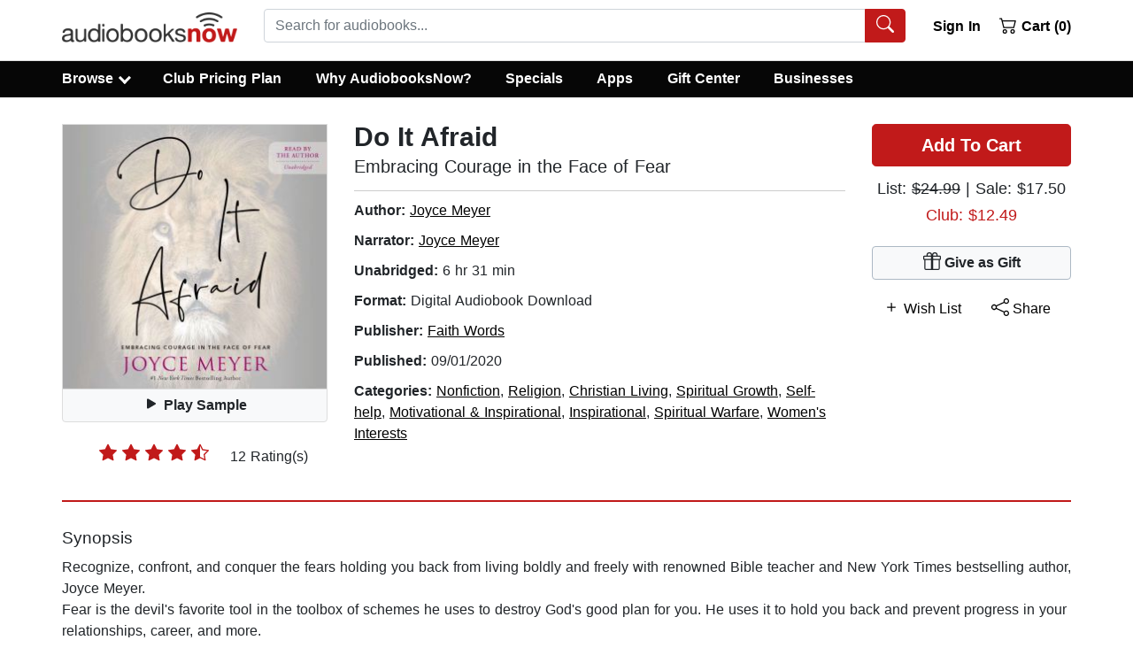

--- FILE ---
content_type: application/javascript
request_url: https://static.audiobooksnow.com/_nuxt/4de2ad1_3.5.2.js
body_size: 3091
content:
(window.webpackJsonp=window.webpackJsonp||[]).push([[16],{148:function(e,t,o){"use strict";var c=o(213),r=o.n(c);t.a=function(e){var t=e.$axios;t.defaults.httpsAgent=new r.a.Agent({rejectUnauthorized:!1}),t.defaults.timeout=9e4,t.setBaseURL("https://www.audiobooksnow.com")}},149:function(e,t,o){"use strict";var c=o(6),r=o(302);c.default.use(r.a)},150:function(e,t,o){"use strict";var c=o(13);o(45);function r(){return(r=Object(c.a)(regeneratorRuntime.mark((function e(t){var o,c,r,n,body;return regeneratorRuntime.wrap((function(e){for(;;)switch(e.prev=e.next){case 0:if(o=t.store,c=t.$axios,r=t.$cookies,n=t.$gtm,"DEFAULT"!=r.get("region")&&void 0!==r.get("region")){e.next=5;break}return body={getRegion:1},e.next=5,c.post("/api_index.php?page=api/init&json=1",body).then((function(e){o.dispatch("updateRegion",e.data.response.region),"US"==e.data.response.region?o.dispatch("setTagConsent",3):o.dispatch("setTagConsent",0)})).catch((function(e){console.log(e)}));case 5:(o.state.tagConsent>2||r.get("tagConsent")>2)&&n.init("GTM-KZSMTXN"),(o.state.accessibility>0||r.get("accessibility")>0)&&n.init("GTM-P2KBCTK");case 7:case"end":return e.stop()}}),e)})))).apply(this,arguments)}t.a=function(e){return r.apply(this,arguments)}},225:function(e,t,o){o(226),e.exports=o(227)},250:function(e,t,o){"use strict";o.r(t);var c=o(13);o(45);function r(){return(r=Object(c.a)(regeneratorRuntime.mark((function e(t){var o,c,r;return regeneratorRuntime.wrap((function(e){for(;;)switch(e.prev=e.next){case 0:if(o=t.$auth,c=t.redirect,r=o.strategy.token.status(),"VALID"!==o.strategy.refreshToken.status()._status&&"VALID"!==r._status){e.next=6;break}e.next=9;break;case 6:return e.next=8,o.reset();case 8:c("/");case 9:case"end":return e.stop()}}),e)})))).apply(this,arguments)}t.default=function(e){return r.apply(this,arguments)}},263:function(e,t,o){"use strict";o.r(t),o.d(t,"state",(function(){return r})),o.d(t,"getters",(function(){return n})),o.d(t,"mutations",(function(){return m})),o.d(t,"actions",(function(){return f}));var c=o(24),r=(o(41),o(48),o(60),o(39),function(){return{giftClass:11==(new Date).getMonth()||10==(new Date).getMonth()&&(new Date).getDate()>14,cart:[],giftMode:!1,tempWishList:[],tempAddToLibrary:[],tempAuthor:[],preOrder:[],footerAuthors:[],footerTitles:[],freeTrial:!0,reactivate:!1,annual:!1,noPlan:!1,appliedDiscounts:0,availableDiscounts:1,membershipStatus:0,hasLoggedIn:!1,freePremium:!0,freePremiumApplied:!1,region:"DEFAULT",currencySymbol:"$",promoCode:"",tempGift:"",giftId:"",mergedUser:!1,seriesCode:0,corporateAccount:0,tagConsent:0,accessibility:0}}),n={mergedUser:function(e){return e.mergedUser},tempGift:function(e){return e.tempGift},giftId:function(e){return e.giftId},corporateAccount:function(e){return e.corporateAccount},tagConsent:function(e){return e.tagConsent},accessibility:function(e){return e.accessibility},promoCode:function(e){return e.auth.promoCode},seriesCode:function(e){return e.seriesCode},isAuthenticated:function(e){return e.auth.loggedIn},giftClass:function(e){return e.giftClass},userName:function(e){var t="";return e.auth.user&&(t=e.auth.user.name),t},freeTrialSelected:function(e){return e.freeTrial},reactivateSelected:function(e){return e.reactivate},annualSelected:function(e){return e.annual},noPlanSelected:function(e){return e.noPlan},loggedInUser:function(e){return e.auth.user},hasLoggedIn:function(e){return e.hasLoggedIn},numInCart:function(e){return e.cart.length},freePremium:function(e){return e.freePremium},freePremiumApplied:function(e){return e.freePremiumApplied},availableDiscounts:function(e){return e.availableDiscounts},appliedDiscounts:function(e){return e.appliedDiscounts},membershipStatus:function(e){return e.membershipStatus},getCart:function(e){return e.cart},footerAuthors:function(e){return e.footerAuthors},footerTitles:function(e){return e.footerTitles},giftMode:function(e){return e.giftMode},getTempWishList:function(e){return e.tempWishList},getTempAddToLibrary:function(e){return e.tempAddToLibrary},getTempAuthor:function(e){return e.tempAuthor},getCurrency:function(){return"$"},getRegion:function(e){return e.region}},m={SET_MEMBERSHIP_STATUS:function(e,t){e.membershipStatus=t,this.$cookies.set("membershipStatus",t,{path:"/",maxAge:604800,secure:!0})},SET_SERIES_CODE:function(e,t){e.seriesCode=t,this.$cookies.set("seriesCode",t,{path:"/",maxAge:604800,secure:!0})},SET_GIFT_CLASS:function(e,t){e.giftClass=t},SET_TEMP_GIFT:function(e,t){e.tempGift=t,this.$cookies.set("tempGift",t,{path:"/",maxAge:604800,secure:!0})},SET_GIFT_ID:function(e,t){e.giftId=t,this.$cookies.set("giftId",t,{path:"/",maxAge:604800,secure:!0})},SET_TAG_CONSENT:function(e,t){e.tagConsent=t,this.$cookies.set("tagConsent",t,{path:"/",maxAge:604800,secure:!0})},SET_MERGED_USER:function(e,t){e.mergedUser=t,this.$cookies.set("mergedUser",t,{path:"/",maxAge:604800,secure:!0})},SET_CORP_ACCOUNT:function(e,t){e.corporateAccount=t,this.$cookies.set("corporateAccount",t,{path:"/",maxAge:604800,secure:!0})},SET_TAG_ACCESSIBILITY:function(e,t){e.accessibility=t,this.$cookies.set("accessibility",t,{path:"/",maxAge:604800,secure:!0})},SET_PROMO_CODE:function(e,t){e.promoCode=t,this.$cookies.set("promoCode",e.promoCode,{path:"/",maxAge:604800,secure:!0})},CLEAR_PROMO_CODE:function(e){e.promoCode="",this.$cookies.set("promoCode","",{path:"/",maxAge:604800,secure:!0})},CLEAR_TEMP_GIFT:function(e){e.tempGift="",this.$cookies.set("tempGift","",{path:"/",maxAge:604800,secure:!0})},CLEAR_GIFT_ID:function(e){e.giftId="",this.$cookies.set("giftId","",{path:"/",maxAge:604800,secure:!0})},SET_HAS_LOGGEDIN:function(e,t){e.hasLoggedIn=t},SET_GIFT_MODE:function(e,t){e.giftMode=t,this.$cookies.set("giftMode",e.giftMode,{path:"/",maxAge:604800,secure:!0})},REMOVE_DISCOUNT:function(e){e.appliedDiscounts--,this.$cookies.set("appliedDiscounts",e.appliedDiscounts,{path:"/",maxAge:604800,secure:!0})},APPLY_DISCOUNT:function(e){e.appliedDiscounts++,this.$cookies.set("appliedDiscounts",e.appliedDiscounts,{path:"/",maxAge:604800,secure:!0})},SET_AVAILABLE_DISCOUNTS:function(e,t){e.availableDiscounts=t,this.$cookies.set("availableDiscounts",t,{path:"/",maxAge:604800,secure:!0})},SET_APPLIED_DISCOUNTS:function(e,t){e.appliedDiscounts=t,this.$cookies.set("appliedDiscounts",t,{path:"/",maxAge:604800,secure:!0})},ADD_TO_CART:function(e,t){e.cart=[].concat(Object(c.a)(e.cart),Object(c.a)(t)),this.$cookies.set("cart",e.cart,{path:"/",maxAge:604800,secure:!0})},ADD_PREORDER:function(e,t){e.preOrder=[].concat(Object(c.a)(e.preOrder),Object(c.a)(t)),this.$cookies.set("preOrder",e.preOrder,{path:"/",maxAge:604800,secure:!0})},DELETE_PREORDER:function(e){e.preOrder=[],this.$cookies.set("preOrder",e.preOrder,{path:"/",maxAge:604800,secure:!0})},ADD_TEMP_WISH:function(e,t){var o=!1;e.tempWishList.map((function(e){e.id===t[0].id&&(o=!0)})),o||(e.tempWishList=[].concat(Object(c.a)(e.tempWishList),Object(c.a)(t)),e.tagConsent>1&&this.$cookies.set("tempWishList",e.tempWishList,{path:"/",maxAge:604800,secure:!0}))},ADD_TEMP_LIBRARY:function(e,t){var o=!1;e.tempAddToLibrary.map((function(e){e.id===t[0].id&&(o=!0)})),o||(e.tempAddToLibrary=[].concat(Object(c.a)(e.tempAddToLibrary),Object(c.a)(t)),e.tagConsent>1&&this.$cookies.set("tempAddToLibrary",e.tempAddToLibrary,{path:"/",maxAge:604800,secure:!0}))},ADD_TEMP_AUTHOR:function(e,t){e.tempAuthor=[].concat(Object(c.a)(e.tempAuthor),Object(c.a)(t)),e.tagConsent>1&&this.$cookies.set("tempAuthor",e.tempAuthor,{path:"/",maxAge:604800,secure:!0})},DELETE_TEMPS:function(e){e.tempAuthor=[],e.tempWishList=[],e.tempAddToLibrary=[],e.tagConsent>1&&(this.$cookies.set("tempAuthor",e.tempAuthor,{path:"/",maxAge:604800,secure:!0}),this.$cookies.set("tempWishList",e.tempAuthor,{path:"/",maxAge:604800,secure:!0}),this.$cookies.set("tempAddToLibrary",e.tempAuthor,{path:"/",maxAge:604800,secure:!0}))},TOGGLE_DISCOUNT:function(e,t){1===e.cart[t].e&&e.appliedDiscounts>0?(e.cart[t].e=0,e.cart[t].h=!0,e.appliedDiscounts--):0===e.cart[t].d&&!e.cart[t].b&&0===e.cart[t].e&&e.appliedDiscounts<e.availableDiscounts&&(e.cart[t].e=1,e.cart[t].h=!1,e.appliedDiscounts++),e.cart.map((function(t,o){e.cart[o].h=!0,t.g||1!==t.a||!e.freePremium||e.freePremiumApplied?!1===t.h&&0===t.d&&!t.b&&!t.g&&e.appliedDiscounts<e.availableDiscounts&&t.f:(1===t.e&&(e.cart[o].e=0,e.appliedDiscounts--),e.cart[o].g=1,e.freePremiumApplied=!0)})),this.$cookies.set("cart",e.cart,{path:"/",maxAge:604800,secure:!0}),this.$cookies.set("appliedDiscounts",e.appliedDiscounts,{path:"/",maxAge:604800,secure:!0}),this.$cookies.set("freePremiumApplied",e.freePremiumApplied,{path:"/",maxAge:604800,secure:!0})},DELETE_CART:function(e,t){var o=e.cart,r=t;1===o[t].e&&e.appliedDiscounts>0?e.appliedDiscounts--:o[t].g&&e.freePremium&&e.freePremiumApplied&&(e.freePremiumApplied=!1),e.cart=[].concat(Object(c.a)(o.slice(0,r)),Object(c.a)(o.slice(r+1))),e.cart.map((function(t,o){t.g||1!==t.a||!e.freePremium||e.freePremiumApplied?0===t.e&&!1===t.h&&0===t.d&&!t.b&&!t.g&&e.appliedDiscounts<e.availableDiscounts&&!t.f&&(e.cart[o].e=1,e.appliedDiscounts++):(1===t.e&&(e.cart[o].e=0,e.appliedDiscounts--),e.cart[o].g=1,e.freePremiumApplied=!0)})),this.$cookies.set("cart",e.cart,{path:"/",maxAge:604800,secure:!0}),this.$cookies.set("appliedDiscounts",e.appliedDiscounts,{path:"/",maxAge:604800,secure:!0}),this.$cookies.set("freePremiumApplied",e.freePremiumApplied,{path:"/",maxAge:604800,secure:!0})},CLEAR_CART:function(e){e.freePremiumApplied=!1,e.cart=[],this.$cookies.set("cart",e.cart,{path:"/",maxAge:604800,secure:!0}),e.appliedDiscounts=0,this.$cookies.set("appliedDiscounts",e.appliedDiscounts,{path:"/",maxAge:604800,secure:!0}),this.$cookies.set("freePremiumApplied",e.freePremiumApplied,{path:"/",maxAge:604800,secure:!0})},UPDATE_REGION:function(e,t){e.region=t,this.$cookies.set("region",t,{path:"/",maxAge:604800,secure:!0})},UPDATE_PREMIUM:function(e,t){e.freePremium=t,this.$cookies.set("freePremium",t,{path:"/",maxAge:604800,secure:!0})},UPDATE_PREMIUM_APPLIED:function(e,t){e.freePremiumApplied=t,this.$cookies.set("freePremiumApplied",t,{path:"/",maxAge:604800,secure:!0})},SET_CART:function(e,t){e.cart=t,this.$cookies.set("cart",e.cart,{path:"/",maxAge:604800,secure:!0})},SET_FOOTER_AUTHORS:function(e,t){e.footerAuthors=t},SET_FOOTER_TITLES:function(e,t){e.footerTitles=t},SET_TEMP_AUTHOR:function(e,t){e.tempAuthor=t},SET_TEMP_WISH:function(e,t){e.tempWishList=t},SET_TEMP_LIBRARY:function(e,t){e.tempAddToLibrary=t},SET_PREORDER:function(e,t){e.preOrder=t},SET_FREETRIAL:function(e,t){e.freeTrial=t},SET_REACTIVATE:function(e,t){e.reactivate=t},SET_ANNUAL:function(e,t){e.annual=t},SET_NOPLAN:function(e,t){e.noPlan=t},VALIDATE_CART:function(e){e.freePremiumApplied=!1,e.cart.map((function(t,o){t.g||1!==t.a||!e.freePremium||e.freePremiumApplied?t.g&&1===t.a&&!e.freePremium?(e.cart[o].g=!1,e.cart[o].e=0):t.g&&1===t.a&&e.freePremium&&!e.freePremiumApplied?(e.cart[o].e=0,e.freePremiumApplied=!0):e.appliedDiscounts>e.availableDiscounts&&t.e>0&&0===t.d&&!t.b&&(e.appliedDiscounts--,e.cart[o].e=0):(e.freePremiumApplied=!0,e.cart[o].g=!0,e.cart[o].e=0)})),this.$cookies.set("cart",e.cart,{path:"/",maxAge:604800,secure:!0}),this.$cookies.set("appliedDiscounts",e.appliedDiscounts,{path:"/",maxAge:604800,secure:!0}),this.$cookies.set("freePremiumApplied",e.freePremiumApplied,{path:"/",maxAge:604800,secure:!0})},VALIDATE_SERIES_CODE:function(e){var t=0;if(e.promoCode||e.giftMode)return t;var o=e.cart.filter((function(e){return e.i>0}));o.length>=3&&o.map((function(o){e.cart.filter((function(e){return e.i==o.i})).length>=3&&!t&&(t=o.i)})),e.seriesCode=t},SELECT_FREETRIAL:function(e){e.freeTrial=!0,e.reactivate=!1,e.annual=!1,e.noPlan=!1,e.availableDiscounts=1,e.appliedDiscounts=0,e.freePremium=!0,e.freePremiumApplied=!1,e.cart.map((function(t,o){t.g||1!==t.a||!e.freePremium||e.freePremiumApplied?t.g&&1===t.a&&!e.freePremium?(e.cart[o].g=!1,e.cart[o].e=0):t.g&&1===t.a&&e.freePremium&&!e.freePremiumApplied?(e.cart[o].e=0,e.freePremiumApplied=!0):0===t.d&&!t.f&&e.appliedDiscounts<e.availableDiscounts?(e.cart[o].e=1,e.appliedDiscounts++):e.cart[o].e=0:(e.freePremiumApplied=!0,e.cart[o].g=!0,e.cart[o].e=0)})),this.$cookies.set("cart",e.cart,{path:"/",maxAge:604800,secure:!0}),this.$cookies.set("freeTrialSelected",!0,{path:"/",maxAge:604800,secure:!0}),this.$cookies.set("reactivateSelected",!1,{path:"/",maxAge:604800,secure:!0}),this.$cookies.set("annualSelected",!1,{path:"/",maxAge:604800,secure:!0}),this.$cookies.set("noPlanSelected",!1,{path:"/",maxAge:604800,secure:!0}),this.$cookies.set("appliedDiscounts",e.appliedDiscounts,{path:"/",maxAge:604800,secure:!0}),this.$cookies.set("availableDiscounts",e.availableDiscounts,{path:"/",maxAge:604800,secure:!0}),this.$cookies.set("freePremiumApplied",e.freePremiumApplied,{path:"/",maxAge:604800,secure:!0}),this.$cookies.set("freePremium",e.freePremium,{path:"/",maxAge:604800,secure:!0})},SELECT_ANNUAL:function(e){e.annual=!0,e.reactivate=!1,e.freeTrial=!1,e.noPlan=!1,e.availableDiscounts=12,e.appliedDiscounts=0,e.freePremium=!1,e.cart.map((function(t,o){e.cart[o].g=!1,0===t.d&&e.appliedDiscounts<e.availableDiscounts&&!t.f?(e.cart[o].e=1,e.appliedDiscounts++):e.cart[o].e=0})),this.$cookies.set("cart",e.cart,{path:"/",maxAge:604800,secure:!0}),this.$cookies.set("freeTrialSelected",!1,{path:"/",maxAge:604800,secure:!0}),this.$cookies.set("reactivateSelected",!1,{path:"/",maxAge:604800,secure:!0}),this.$cookies.set("annualSelected",!0,{path:"/",maxAge:604800,secure:!0}),this.$cookies.set("noPlanSelected",!1,{path:"/",maxAge:604800,secure:!0}),this.$cookies.set("appliedDiscounts",e.appliedDiscounts,{path:"/",maxAge:604800,secure:!0}),this.$cookies.set("availableDiscounts",e.availableDiscounts,{path:"/",maxAge:604800,secure:!0}),this.$cookies.set("freePremium",e.freePremium,{path:"/",maxAge:604800,secure:!0})},CLEAR_PLANS:function(e){e.annual=!1,e.reactivate=!1,e.freeTrial=!1,e.noPlan=!1,this.$cookies.set("freeTrialSelected",!1,{path:"/",maxAge:604800,secure:!0}),this.$cookies.set("reactivateSelected",!1,{path:"/",maxAge:604800,secure:!0}),this.$cookies.set("annualSelected",!1,{path:"/",maxAge:604800,secure:!0}),this.$cookies.set("noPlanSelected",!1,{path:"/",maxAge:604800,secure:!0})},SELECT_NOPLAN:function(e){e.annual=!1,e.reactivate=!1,e.freeTrial=!1,e.noPlan=!0,e.availableDiscounts=1,e.appliedDiscounts=0,e.freePremium=!0,e.freePremiumApplied=!1,e.cart.map((function(t,o){e.cart[o].g=!1,t.g||1!==t.a||!e.freePremium||e.freePremiumApplied?0===t.d&&e.appliedDiscounts<e.availableDiscounts&&!t.f?(e.cart[o].e=1,e.appliedDiscounts++):e.cart[o].e=0:(e.freePremiumApplied=!0,e.cart[o].g=!0,e.cart[o].e=0)})),this.$cookies.set("freeTrialSelected",!1,{path:"/",maxAge:604800,secure:!0}),this.$cookies.set("reactivateSelected",!1,{path:"/",maxAge:604800,secure:!0}),this.$cookies.set("annualSelected",!1,{path:"/",maxAge:604800,secure:!0}),this.$cookies.set("noPlanSelected",!0,{path:"/",maxAge:604800,secure:!0}),this.$cookies.set("appliedDiscounts",e.appliedDiscounts,{path:"/",maxAge:604800,secure:!0}),this.$cookies.set("availableDiscounts",e.availableDiscounts,{path:"/",maxAge:604800,secure:!0}),this.$cookies.set("freePremiumApplied",e.freePremiumApplied,{path:"/",maxAge:604800,secure:!0}),this.$cookies.set("freePremium",e.freePremium,{path:"/",maxAge:604800,secure:!0})},SELECT_REACTIVATE:function(e){e.freeTrial=!1,e.reactivate=!0,e.annual=!1,e.noPlan=!1,e.availableDiscounts=1,e.appliedDiscounts=0,e.freePremium=!1,e.cart.map((function(t,o){e.cart[o].g=!1,0===t.d&&e.appliedDiscounts<e.availableDiscounts&&!t.f?(e.cart[o].e=1,e.appliedDiscounts++):e.cart[o].e=0})),this.$cookies.set("cart",e.cart,{path:"/",maxAge:604800,secure:!0}),this.$cookies.set("appliedDiscounts",e.appliedDiscounts,{path:"/",maxAge:604800,secure:!0}),this.$cookies.set("availableDiscounts",e.availableDiscounts,{path:"/",maxAge:604800,secure:!0}),this.$cookies.set("freePremium",e.freePremium,{path:"/",maxAge:604800,secure:!0}),this.$cookies.set("reactivateSelected",e.reactivate,{path:"/",maxAge:604800,secure:!0}),this.$cookies.set("freeTrialSelected",!1,{path:"/",maxAge:604800,secure:!0}),this.$cookies.set("annualSelected",!1,{path:"/",maxAge:604800,secure:!0}),this.$cookies.set("noPlanSelected",!1,{path:"/",maxAge:604800,secure:!0})}},f={addToCart:function(e,t){(0,e.commit)("ADD_TO_CART",t)},addTempWish:function(e,t){(0,e.commit)("ADD_TEMP_WISH",t)},mergeUser:function(e,t){(0,e.commit)("SET_MERGED_USER",t)},addTempLibrary:function(e,t){(0,e.commit)("ADD_TEMP_LIBRARY",t)},setTagConsent:function(e,t){(0,e.commit)("SET_TAG_CONSENT",t)},setCorporateAccount:function(e,t){(0,e.commit)("SET_CORP_ACCOUNT",t)},setAccessibility:function(e,t){(0,e.commit)("SET_TAG_ACCESSIBILITY",t)},addTempAuthor:function(e,t){(0,e.commit)("ADD_TEMP_AUTHOR",t)},deleteTemps:function(e){(0,e.commit)("DELETE_TEMPS")},setGiftMode:function(e,t){(0,e.commit)("SET_GIFT_MODE",t)},addPreOrder:function(e,t){(0,e.commit)("ADD_PREORDER",t)},deletePreOrder:function(e){(0,e.commit)("DELETE_PREORDER")},setCart:function(e,t){(0,e.commit)("SET_CART",t)},setFooterAuthors:function(e,t){(0,e.commit)("SET_FOOTER_AUTHORS",t)},setFooterTitles:function(e,t){(0,e.commit)("SET_FOOTER_TITLES",t)},setTempGift:function(e,t){(0,e.commit)("SET_TEMP_GIFT",t)},clearTempGift:function(e){(0,e.commit)("CLEAR_TEMP_GIFT")},setGiftId:function(e,t){(0,e.commit)("SET_GIFT_ID",t)},clearGiftId:function(e){(0,e.commit)("CLEAR_GIFT_ID")},setPromoCode:function(e,t){(0,e.commit)("SET_PROMO_CODE",t)},clearPromoCode:function(e){(0,e.commit)("CLEAR_PROMO_CODE")},hasLoggedIn:function(e,t){(0,e.commit)("SET_HAS_LOGGEDIN",t)},deleteCart:function(e,t){(0,e.commit)("DELETE_CART",t)},toggleDiscount:function(e,t){(0,e.commit)("TOGGLE_DISCOUNT",t)},clearCart:function(e){(0,e.commit)("CLEAR_CART")},validateCart:function(e){(0,e.commit)("VALIDATE_CART")},validateSeriesCode:function(e){(0,e.commit)("VALIDATE_SERIES_CODE")},removeDiscount:function(e){(0,e.commit)("REMOVE_DISCOUNT")},setMembershipStatus:function(e,t){(0,e.commit)("SET_MEMBERSHIP_STATUS",t)},setSeriesCode:function(e,t){(0,e.commit)("SET_SERIES_CODE",t)},setGiftClass:function(e,t){(0,e.commit)("SET_GIFT_CLASS",t)},setAvailableDiscounts:function(e,t){(0,e.commit)("SET_AVAILABLE_DISCOUNTS",t)},setAppliedDiscounts:function(e,t){(0,e.commit)("SET_APPLIED_DISCOUNTS",t)},selectFreeTrial:function(e){(0,e.commit)("SELECT_FREETRIAL")},selectReactivate:function(e){(0,e.commit)("SELECT_REACTIVATE")},selectAnnual:function(e){(0,e.commit)("SELECT_ANNUAL")},selectNoPlan:function(e){(0,e.commit)("SELECT_NOPLAN")},clearPlans:function(e){(0,e.commit)("CLEAR_PLANS")},applyDiscount:function(e){(0,e.commit)("APPLY_DISCOUNT")},updatefreePremium:function(e,t){(0,e.commit)("UPDATE_PREMIUM",t)},updatefreePremiumApplied:function(e,t){(0,e.commit)("UPDATE_PREMIUM_APPLIED",t)},updateRegion:function(e,t){(0,e.commit)("UPDATE_REGION",t)},nuxtServerInit:function(e){var t=e.commit;void 0!==this.$cookies.get("freePremium")&&t("UPDATE_PREMIUM",this.$cookies.get("freePremium")),void 0!==this.$cookies.get("freePremiumApplied")&&t("UPDATE_PREMIUM_APPLIED",this.$cookies.get("freePremiumApplied")),this.$cookies.get("hasLoggedIn")&&t("SET_HAS_LOGGEDIN",this.$cookies.get("hasLoggedIn")),void 0!==this.$cookies.get("membershipStatus")&&t("SET_MEMBERSHIP_STATUS",this.$cookies.get("membershipStatus")),void 0!==this.$cookies.get("region")&&t("UPDATE_REGION",this.$cookies.get("region")),this.$cookies.get("cart")&&t("SET_CART",this.$cookies.get("cart")),void 0!==this.$cookies.get("freeTrialSelected")&&t("SET_FREETRIAL",this.$cookies.get("freeTrialSelected")),this.$cookies.get("reactivateSelected")&&t("SET_REACTIVATE",this.$cookies.get("reactivateSelected")),this.$cookies.get("mergedUser")&&t("SET_MERGED_USER",this.$cookies.get("mergedUser")),this.$cookies.get("annualSelected")&&t("SET_ANNUAL",this.$cookies.get("annualSelected")),this.$cookies.get("noPlanSelected")&&t("SET_NOPLAN",this.$cookies.get("noPlanSelected")),void 0!==this.$cookies.get("availableDiscounts")&&t("SET_AVAILABLE_DISCOUNTS",this.$cookies.get("availableDiscounts")),void 0!==this.$cookies.get("appliedDiscounts")&&t("SET_APPLIED_DISCOUNTS",this.$cookies.get("appliedDiscounts")),this.$cookies.get("tempAuthor")&&t("SET_TEMP_AUTHOR",this.$cookies.get("tempAuthor")),this.$cookies.get("tempWishList")&&t("SET_TEMP_WISH",this.$cookies.get("tempWishList")),this.$cookies.get("tempAddToLibrary")&&t("SET_TEMP_LIBRARY",this.$cookies.get("tempAddToLibrary")),this.$cookies.get("giftMode")&&t("SET_GIFT_MODE",this.$cookies.get("giftMode")),this.$cookies.get("preOrder")&&t("SET_PREORDER",this.$cookies.get("preOrder")),this.$cookies.get("promoCode")&&t("SET_PROMO_CODE",this.$cookies.get("promoCode")),this.$cookies.get("tempGift")&&t("SET_TEMP_GIFT",this.$cookies.get("tempGift")),this.$cookies.get("giftId")&&t("SET_GIFT_ID",this.$cookies.get("giftId")),this.$cookies.get("tagConsent")&&t("SET_TAG_CONSENT",this.$cookies.get("tagConsent")),this.$cookies.get("corporateAccount")&&t("SET_CORP_ACCOUNT",this.$cookies.get("corporateAccount")),this.$cookies.get("accessibility")&&t("SET_TAG_ACCESSIBILITY",this.$cookies.get("accessibility")),this.$cookies.get("seriesCode")&&t("SET_SERIES_CODE",this.$cookies.get("seriesCode")),11==(new Date).getMonth()||10==(new Date).getMonth()&&(new Date).getDate()>14?t("SET_GIFT_CLASS",!0):t("SET_GIFT_CLASS",!1)}}}},[[225,129,18,20,19,147,131,130,17,15]]]);

--- FILE ---
content_type: application/javascript
request_url: https://static.audiobooksnow.com/_nuxt/09fd2e1_3.5.2.js
body_size: 4918
content:
(window.webpackJsonp=window.webpackJsonp||[]).push([[47,22,33],{328:function(t,e,n){"use strict";var r=new Map;var o="undefined"==typeof window;function l(component,t){return Object.assign({mixins:[{beforeCreate:function(){this.cleanupHandlers=[];var t=function(){var t=function(){},e=new Promise((function(e){t=e}));return{hydrate:t,hydrationPromise:e}}(),e=t.hydrate,n=t.hydrationPromise;this.Nonce=function(t){var component=t.component,e=t.hydrationPromise;return o?component:function(){return e.then((function(){return function(t){return"function"==typeof t}(t=component)?t().then((function(t){return t.default})):t;var t}))}}({component:component,hydrationPromise:n}),this.hydrate=e,this.hydrationPromise=n},beforeDestroy:function(){this.cleanup()},mounted:function(){var t=this;if(this.$el.nodeType!==Node.COMMENT_NODE){if(!this.never){if(this.whenVisible){var e=function(t){if("undefined"==typeof IntersectionObserver)return null;var e=JSON.stringify(t);if(r.has(e))return r.get(e);var n=new IntersectionObserver((function(t){t.forEach((function(t){(t.isIntersecting||t.intersectionRatio>0)&&t.target.hydrate&&t.target.hydrate()}))}),t);return r.set(e,n),n}(!0!==this.whenVisible?this.whenVisible:void 0);if(!e)return void this.hydrate();this.$el.hydrate=this.hydrate;var n=function(){return e.unobserve(t.$el)};return this.cleanupHandlers.push(n),this.hydrationPromise.then(n),void e.observe(this.$el)}if(this.whenIdle){if(!("requestIdleCallback"in window)||!("requestAnimationFrame"in window))return void this.hydrate();var o=requestIdleCallback((function(){requestAnimationFrame(t.hydrate)}),{timeout:this.idleTimeout}),l=function(){return cancelIdleCallback(o)};this.cleanupHandlers.push(l),this.hydrationPromise.then(l)}if(this.interactionEvents&&this.interactionEvents.length){var c={capture:!0,once:!0,passive:!0};this.interactionEvents.forEach((function(e){t.$el.addEventListener(e,t.hydrate,c);t.cleanupHandlers.push((function(){t.$el.removeEventListener(e,t.hydrate,c)}))}))}}}else this.hydrate()},methods:{cleanup:function(){this.cleanupHandlers.forEach((function(t){return t()}))}},render:function(t){return t(this.Nonce,{attrs:this.$attrs,on:this.$listeners,scopedSlots:this.$scopedSlots},this.$slots.default)}}]},t)}var c=l({render:function(){return this.$slots.default}},{props:{idleTimeout:{default:2e3,type:Number},never:{type:Boolean},onInteraction:{type:[Array,Boolean,String]},triggerHydration:{default:!1,type:Boolean},whenIdle:{type:Boolean},whenVisible:{type:[Boolean,Object]}},computed:{interactionEvents:function(){return this.onInteraction?!0===this.onInteraction?["focus"]:Array.isArray(this.onInteraction)?this.onInteraction:[this.onInteraction]:[]}},watch:{triggerHydration:{immediate:!0,handler:function(t){t&&this.hydrate()}}}});e.a=c},333:function(t,e,n){var content=n(352);content.__esModule&&(content=content.default),"string"==typeof content&&(content=[[t.i,content,""]]),content.locals&&(t.exports=content.locals);(0,n(218).default)("7cc1ec3b",content,!0,{sourceMap:!1})},341:function(t,e,n){var content=n(361);content.__esModule&&(content=content.default),"string"==typeof content&&(content=[[t.i,content,""]]),content.locals&&(t.exports=content.locals);(0,n(218).default)("4c4cbf9c",content,!0,{sourceMap:!1})},351:function(t,e,n){"use strict";n(333)},352:function(t,e,n){var r=n(217)(!1);r.push([t.i,".no-underline[data-v-0c8ebb36]{text-decoration:none}",""]),t.exports=r},355:function(t,e,n){"use strict";n.r(e);var r=n(304),o=n(305),col=n(303),l=n(130),c={name:"Browsemenu",components:{BContainer:r.a,BRow:o.a,BCol:col.a,BButton:l.a},data:function(){return{headerBgVariant:"danger",headerTextVariant:"light"}},watch:{$route:function(){this.$bvModal.hide("modal-browse")}}},d=(n(351),n(96)),component=Object(d.a)(c,(function(){var t=this,e=t._self._c;return e("div",[e("b-modal",{ref:"modal-browse",attrs:{id:"modal-browse",title:"Browse",size:"xl","hide-footer":"","hide-backdrop":"","no-fade":"","header-bg-variant":t.headerBgVariant,"header-text-variant":t.headerTextVariant},scopedSlots:t._u([{key:"default",fn:function(){return[e("b-container",{attrs:{fluid:""}},[e("b-row",[e("b-col",{staticClass:"pt-9",attrs:{cols:"12",md:"6",lg:"4"}},[e("h5",{staticClass:"border-bottom pb-9"},[e("strong",[t._v("Popular")])]),t._v(" "),e("b-button",{staticClass:"py-9 px-0 no-underline",attrs:{variant:"link",to:"/specials/"}},[t._v("Specials")]),e("br"),t._v(" "),e("b-button",{staticClass:"py-9 px-0 no-underline",attrs:{variant:"link",to:"/bestsellers/"}},[t._v("New York Times Best Sellers")]),e("br"),t._v(" "),e("b-button",{staticClass:"py-9 px-0 no-underline",attrs:{variant:"link",to:"/audiobooksnow-bestsellers/"}},[t._v("AudiobooksNow Best Sellers")]),e("br"),t._v(" "),e("b-button",{staticClass:"py-9 px-0 no-underline",attrs:{variant:"link",to:"/newreleases/"}},[t._v("New Releases")]),e("br"),t._v(" "),e("b-button",{staticClass:"py-9 px-0 no-underline",attrs:{variant:"link",to:"/recommendations/"}},[t._v("Recommended")]),e("br"),t._v(" "),e("b-button",{staticClass:"py-9 px-0 no-underline",attrs:{variant:"link",to:"/awardwinners/"}},[t._v("Award Winners")]),e("br"),t._v(" "),e("b-button",{staticClass:"py-9 px-0 no-underline",attrs:{variant:"link",to:"/comingsoon/"}},[t._v("Coming Soon")]),e("br"),t._v(" "),e("b-button",{staticClass:"py-9 px-0 no-underline",attrs:{variant:"link",to:"/freeaudiobooks/public/"}},[t._v("Free Audiobooks")]),e("br"),t._v(" "),e("b-button",{staticClass:"py-9 px-0 no-underline",attrs:{variant:"link",to:"/50off50/"}},[t._v("50% off 50")]),e("br"),t._v(" "),e("b-button",{staticClass:"py-9 px-0 no-underline",attrs:{variant:"link",to:"/discover/"}},[t._v("Discover")]),e("br")],1),t._v(" "),e("b-col",{staticClass:"pt-9 mt-2 mt-md-0",attrs:{cols:"12",md:"6",lg:"4"}},[e("h5",{staticClass:"border-bottom pb-9"},[e("strong",[t._v("Fiction")])]),t._v(" "),e("b-button",{staticClass:"py-9 px-0 no-underline",attrs:{variant:"link",to:"/browse/6/"}},[t._v("Suspense")]),e("br"),t._v(" "),e("b-button",{staticClass:"py-9 px-0 no-underline",attrs:{variant:"link",to:"/genre/9/"}},[t._v("Romance")]),e("br"),t._v(" "),e("b-button",{staticClass:"py-9 px-0 no-underline",attrs:{variant:"link",to:"/browse/77/"}},[t._v("Contemporary Women")]),e("br"),t._v(" "),e("b-button",{staticClass:"py-9 px-0 no-underline",attrs:{variant:"link",to:"/browse/536/"}},[t._v("Literary")]),e("br"),t._v(" "),e("b-button",{staticClass:"py-9 px-0 no-underline",attrs:{variant:"link",to:"/genre/51/"}},[t._v("Fantasy")]),e("br"),t._v(" "),e("b-button",{staticClass:"py-9 px-0 no-underline",attrs:{variant:"link",to:"/genre/27/"}},[t._v("Thrillers")]),e("br"),t._v(" "),e("b-button",{staticClass:"py-9 px-0 no-underline",attrs:{variant:"link",to:"/genre/30/"}},[t._v("Mystery & Detective")]),e("br"),t._v(" "),e("b-button",{staticClass:"py-9 px-0 no-underline",attrs:{variant:"link",to:"/browse/3028/"}},[t._v("Crime")]),e("br"),t._v(" "),e("b-button",{staticClass:"py-9 px-0 no-underline",attrs:{variant:"link",to:"/browse/23/"}},[t._v("Action & Adventure")]),e("br"),t._v(" "),e("b-button",{staticClass:"py-9 px-0 no-underline",attrs:{variant:"link",to:"/genre/530/"}},[t._v("Historical")]),e("br"),t._v(" "),e("b-button",{staticClass:"py-9 px-0 no-underline",attrs:{variant:"link",to:"/browse/76/"}},[t._v("Horror")]),e("br"),t._v(" "),e("b-button",{staticClass:"py-9 px-0 no-underline",attrs:{variant:"link",to:"/genre/146/"}},[t._v("Science Fiction")]),e("br"),t._v(" "),e("b-button",{staticClass:"py-9 px-0 no-underline",attrs:{variant:"link",to:"/genre/1/"}},[t._v("All Fiction Genres")]),e("br")],1),t._v(" "),e("b-col",{staticClass:"pt-9 offset-md-6 offset-lg-0 mt-2 mt-lg-0",attrs:{cols:"12",md:"6",lg:"4"}},[e("h5",{staticClass:"border-bottom pb-9"},[e("strong",[t._v("Non-Fiction")])]),t._v(" "),e("b-button",{staticClass:"py-9 px-0 no-underline",attrs:{variant:"link",to:"/genre/14/"}},[t._v("Biography & Autobiography")]),e("br"),t._v(" "),e("b-button",{staticClass:"py-9 px-0 no-underline",attrs:{variant:"link",to:"/genre/1270/"}},[t._v("Self-Help")]),e("br"),t._v(" "),e("b-button",{staticClass:"py-9 px-0 no-underline",attrs:{variant:"link",to:"/genre/249/"}},[t._v("Business & Economics")]),e("br"),t._v(" "),e("b-button",{staticClass:"py-9 px-0 no-underline",attrs:{variant:"link",to:"/genre/532/"}},[t._v("Body, Mind & Spirit")]),e("br"),t._v(" "),e("b-button",{staticClass:"py-9 px-0 no-underline",attrs:{variant:"link",to:"/genre/126/"}},[t._v("Family & Relationships")]),e("br"),t._v(" "),e("b-button",{staticClass:"py-9 px-0 no-underline",attrs:{variant:"link",to:"/genre/488/"}},[t._v("Humor")]),e("br"),t._v(" "),e("b-button",{staticClass:"pt-9 px-0 no-underline",attrs:{variant:"link",to:"/genre/2/"}},[t._v("All Non-Fiction Genres")]),e("br"),t._v(" "),e("b-button",{staticClass:"pt-9 px-0 mt-2 no-underline",attrs:{variant:"link",to:"/browse/"}},[t._v("All Categories & Genres "),e("span",{staticClass:"abnred font-weight-bolder"},[t._v(">")])]),e("br")],1)],1)],1)]},proxy:!0}])})],1)}),[],!1,null,"0c8ebb36",null);e.default=component.exports},360:function(t,e,n){"use strict";n(341)},361:function(t,e,n){var r=n(217)(!1);r.push([t.i,'.dropdown-caret:before{border-color:#fff;border-style:solid;border-width:.17em .17em 0 0;content:"";display:inline-block;height:.45em;vertical-align:top;margin-top:6px;width:.45em;left:.25em;transform:rotate(135deg);box-sizing:content-box;box-sizing:initial}.dropdown-caret{margin-left:8px}.menu-width{width:800px;padding:0}.menu-width-mobile{width:300px;margin-left:-99px}',""]),t.exports=r},369:function(t,e,n){"use strict";n.r(e);n(41),n(46),n(40),n(39),n(66),n(67);var r=n(13),o=n(25),l=(n(45),n(81),n(377)),c=n(720),d=n(721),v=n(722),m=n(335),f=n(723),h=n(372),y=n(304),_=n(305),col=n(303),C=n(348),k=n(349),nav=n(364),w=n(350),x=n(725),B=n(82);function A(object,t){var e=Object.keys(object);if(Object.getOwnPropertySymbols){var n=Object.getOwnPropertySymbols(object);t&&(n=n.filter((function(t){return Object.getOwnPropertyDescriptor(object,t).enumerable}))),e.push.apply(e,n)}return e}function O(t){for(var i=1;i<arguments.length;i++){var source=null!=arguments[i]?arguments[i]:{};i%2?A(Object(source),!0).forEach((function(e){Object(o.a)(t,e,source[e])})):Object.getOwnPropertyDescriptors?Object.defineProperties(t,Object.getOwnPropertyDescriptors(source)):A(Object(source)).forEach((function(e){Object.defineProperty(t,e,Object.getOwnPropertyDescriptor(source,e))}))}return t}var N={name:"Newnav",components:{BNavbar:c.a,BNavbarNav:d.a,BNavbarBrand:v.a,BIconCart2:m.j,VueTypeaheadBootstrap:l.a,BNavItemDropdown:f.a,BNavItem:h.a,BContainer:y.a,BIconSearch:m.P,BIconGift:m.z,BRow:_.a,BCol:col.a,BIconList:m.F,BListGroup:C.a,BListGroupItem:k.a,BNav:nav.a},data:function(){return{query:"",selecteduser:null,users:[],giftClass:11==(new Date).getMonth()||10==(new Date).getMonth()&&(new Date).getDate()>1}},computed:O({},Object(B.b)(["isAuthenticated","numInCart","tagConsent"])),directives:{"b-toggle":w.a},methods:{removeSpecialCharacters:function(t){return t.replace("#","%23").replace("?","%3F").replace(/\//g," ")},searchRepositories:function(){if(this.query.length>1){this.users=[];var t=this.removeSpecialCharacters(this.query);this.$router.push({path:"/search/"+t+"/"}),this.query="",this.$refs.searchButton.focus()}},lookupUser:Object(x.a)((function(){var t=this;this.$axios.post("api_index.php?page=api/autosuggest",{query:this.query},{progress:!1}).then((function(t){return t.data})).then((function(data){data.items&&(t.users=data.items)}))}),255),direct:function(t){var e=this;return Object(r.a)(regeneratorRuntime.mark((function n(){return regeneratorRuntime.wrap((function(n){for(;;)switch(n.prev=n.next){case 0:(void 0===t.pathname||t.pathname&&t.pathquery)&&e.$router.push({path:"/"+t.url}),e.query="",e.$refs.searchButton.focus();case 3:case"end":return n.stop()}}),n)})))()},onLogout:function(t){var e=this;return Object(r.a)(regeneratorRuntime.mark((function n(){return regeneratorRuntime.wrap((function(n){for(;;)switch(n.prev=n.next){case 0:return t.preventDefault(),n.next=3,e.$auth.logout();case 3:return n.next=5,e.$store.dispatch("setCorporateAccount",0);case 5:/^\/user/.test(e.$route.path)?e.$router.replace("/"):e.$router.replace({query:O(O({},e.$route.query),{},{loggedIn:void 0,loggedOut:!0})});case 8:case"end":return n.stop()}}),n)})))()}}},S=(n(360),n(96)),component=Object(S.a)(N,(function(){var t=this,e=t._self._c;return e("div",[e("b-navbar",{staticClass:"fixed-top pt-1 pb-1 pb-lg-2",staticStyle:{background:"white","border-bottom":"1px solid #dfdfdf"},attrs:{toggleable:"lg"}},[e("b-container",{attrs:{fluid:"xl"}},[e("div",{staticClass:"row w-100 no-gutters"},[e("div",{staticClass:"col col-lg-auto order-2 mt-auto d-none d-sm-block"},[e("b-navbar-brand",{staticClass:"py-0 w-100 d-flex",attrs:{to:t.isAuthenticated?"/user/":"/"}},[e("img",{attrs:{src:"https://static.audiobooksnow.com/images/audiobooks-now-logo-mobile.png",alt:"Audiobooks Now",width:"198",height:"34"}})])],1),t._v(" "),e("div",{staticClass:"col col-lg-auto order-2 mt-auto d-block d-sm-none w-100 d-flex"},[e("b-navbar-brand",{staticClass:"py-0 w-100 d-flex",attrs:{to:t.isAuthenticated?"/user/":"/"}},[e("img",{attrs:{src:"https://static.audiobooksnow.com/images/audiobooks-now-logo-mobile.png",alt:"Audiobooks Now",width:"150",height:"26"}})])],1),t._v(" "),e("div",{staticClass:"col-12 col-lg-auto ml-lg-1 order-lg-3 order-5 mt-1 mt-lg-0 flex-grow-1"},[e("div",{staticClass:"d-flex flex-grow-1"},[e("VueTypeaheadBootstrap",{staticClass:"w-100 d-inline-block",attrs:{placeholder:"Search for audiobooks...",data:t.users,serializer:function(t){return t.name},"screen-reader-text-serializer":function(t){return t.name},showAllResults:""},on:{hit:t.direct,input:t.lookupUser},nativeOn:{keyup:function(e){return!e.type.indexOf("key")&&t._k(e.keyCode,"enter",13,e.key,"Enter")?null:t.searchRepositories()}},model:{value:t.query,callback:function(e){t.query=e},expression:"query"}},[e("template",{slot:"append"},[e("button",{ref:"searchButton",staticClass:"btn btn-danger",attrs:{"aria-label":"Search Audiobooks"},on:{click:t.searchRepositories}},[e("b-icon-search")],1)])],2)],1)]),t._v(" "),e("div",{staticClass:"col-auto mt-auto mt-lg-0 order-4"},[e("b-nav",[t.isAuthenticated?e("b-nav-item",{staticClass:"light-nav d-none d-sm-block mr-1 customCart ml-lg-2",on:{click:t.onLogout}},[t._v("\n            Sign Out\n          ")]):e("b-nav-item",{directives:[{name:"b-modal",rawName:"v-b-modal.modal-login",modifiers:{"modal-login":!0}}],staticClass:"light-nav mr-1 customCart ml-0 ml-lg-2"},[t._v("\n            Sign In\n          ")]),t._v(" "),e("b-nav-item",{staticClass:"light-nav customCart d-block d-sm-none",attrs:{to:"/shoppingcart/"}},[e("b-icon-cart2"),t._v(" ("+t._s(t.numInCart)+")\n          ")],1),t._v(" "),e("b-nav-item",{staticClass:"light-nav customCart d-none d-sm-block",attrs:{to:"/shoppingcart/"}},[e("b-icon-cart2"),t._v(" Cart ("+t._s(t.numInCart)+")\n          ")],1)],1)],1)])])],1),t._v(" "),e("b-navbar",{staticClass:"bottom-navbar py-0",attrs:{type:"dark",variant:"dark"}},[e("b-container",{staticClass:"pl-0 pl-xs-0 pl-sm-0 pl-lg-7",attrs:{fluid:"xl"}},[e("b-navbar-nav",{staticClass:"w-100"},[e("b-nav-item",{directives:[{name:"b-toggle",rawName:"v-b-toggle.sidebar-1",modifiers:{"sidebar-1":!0}}],staticClass:"first nav-item-top nav-item-bottom d-block d-lg-none"},[e("b-icon-list"),t._v(" Menu\n        ")],1),t._v(" "),e("b-nav-item",{directives:[{name:"b-toggle",rawName:"v-b-toggle.sidebar-mobile-drawer",modifiers:{"sidebar-mobile-drawer":!0}}],staticClass:"nav-item-top nav-item-bottom d-block d-lg-none"},[t._v("\n          Browse\n        ")]),t._v(" "),e("b-nav-item-dropdown",{staticClass:"first nav-item-top nav-item-bottom d-none d-lg-block",attrs:{id:"nav-dropdown","menu-class":"menu-width","no-caret":""},scopedSlots:t._u([{key:"button-content",fn:function(){return[t._v("\n            Browse"),e("div",{staticClass:"dropdown-caret d-inline-block"})]},proxy:!0},{key:"default",fn:function(n){var r=n.hide;return[e("b-row",{staticClass:"no-gutters pb-1"},[e("b-col",{attrs:{cols:"4"}},[e("b-list-group",{staticClass:"my-0 px-1",attrs:{flush:""}},[e("b-list-group-item",{staticClass:"pt-1 pb-9 border-bottom"},[t._v("\n                    Discover\n                  ")]),t._v(" "),e("b-list-group-item",{staticClass:"py-8 border-0",attrs:{to:"/bestsellers/"},on:{click:function(t){return r()}}},[t._v("\n                    New York Times Bestsellers\n                  ")]),t._v(" "),e("b-list-group-item",{staticClass:"py-8 border-0",attrs:{to:"/audiobooksnow-bestsellers/"},on:{click:function(t){return r()}}},[t._v("\n                    AudiobooksNow Bestsellers\n                  ")]),t._v(" "),e("b-list-group-item",{staticClass:"py-8 border-0",attrs:{to:"/newreleases/"},on:{click:function(t){return r()}}},[t._v("\n                    New Releases\n                  ")]),t._v(" "),e("b-list-group-item",{staticClass:"py-8 border-0",attrs:{to:"/specials/"},on:{click:function(t){return r()}}},[t._v("\n                    Specials\n                  ")]),t._v(" "),e("b-list-group-item",{staticClass:"py-8 border-0",attrs:{to:"/50off50/"},on:{click:function(t){return r()}}},[t._v("\n                    50% Off 50\n                  ")]),t._v(" "),e("b-list-group-item",{staticClass:"py-8 border-0",attrs:{to:"/popular/"},on:{click:function(t){return r()}}},[t._v("\n                    Popular\n                  ")]),t._v(" "),e("b-list-group-item",{staticClass:"py-8 border-0",attrs:{to:"/freeaudiobooks/public/"},on:{click:function(t){return r()}}},[t._v("\n                    Free Audiobooks\n                  ")]),t._v(" "),e("b-list-group-item",{staticClass:"py-8 border-0",attrs:{to:"/comingsoon/"},on:{click:function(t){return r()}}},[t._v("\n                    Coming Soon (Pre-Order)\n                  ")]),t._v(" "),e("b-list-group-item",{staticClass:"py-8 border-0",attrs:{to:"/browse/"},on:{click:function(t){return r()}}},[t._v("\n                    Browse All\n                  ")])],1)],1),t._v(" "),e("b-col",{attrs:{cols:"4"}},[e("b-list-group",{staticClass:"my-0 pr-1",attrs:{flush:""}},[e("b-list-group-item",{staticClass:"pt-1 pb-9 border-bottom"},[t._v("\n                    Fiction\n                  ")]),t._v(" "),e("b-list-group-item",{staticClass:"py-8 border-0",attrs:{to:"/discover/suspense-thriller/"},on:{click:function(t){return r()}}},[t._v("\n                    Suspense & Thrillers\n                  ")]),t._v(" "),e("b-list-group-item",{staticClass:"py-8 border-0",attrs:{to:"/discover/romance/"},on:{click:function(t){return r()}}},[t._v("\n                    Romance\n                  ")]),t._v(" "),e("b-list-group-item",{staticClass:"py-8 border-0",attrs:{to:"/discover/mystery-detective/"},on:{click:function(t){return r()}}},[t._v("\n                    Mystery & Detective\n                  ")]),t._v(" "),e("b-list-group-item",{staticClass:"py-8 border-0",attrs:{to:"/discover/fantasy/"},on:{click:function(t){return r()}}},[t._v("\n                    Fantasy\n                  ")]),t._v(" "),e("b-list-group-item",{staticClass:"py-8 border-0",attrs:{to:"/discover/literary-fiction/"},on:{click:function(t){return r()}}},[t._v("\n                    Literary\n                  ")]),t._v(" "),e("b-list-group-item",{staticClass:"py-8 border-0",attrs:{to:"/discover/science-fiction/"},on:{click:function(t){return r()}}},[t._v("\n                    Science Fiction\n                  ")]),t._v(" "),e("b-list-group-item",{staticClass:"py-8 border-0",attrs:{to:"/discover/women/"},on:{click:function(t){return r()}}},[t._v("\n                    Contemporary Women\n                  ")]),t._v(" "),e("b-list-group-item",{staticClass:"py-8 border-0",attrs:{to:"/discover/action-adventure/"},on:{click:function(t){return r()}}},[t._v("\n                    Action & Adventure\n                  ")]),t._v(" "),e("b-list-group-item",{staticClass:"py-8 border-0",attrs:{to:"/discover/fiction/"},on:{click:function(t){return r()}}},[t._v("\n                    All Fiction\n                  ")])],1)],1),t._v(" "),e("b-col",{attrs:{cols:"4"}},[e("b-list-group",{staticClass:"my-0 pr-1",attrs:{flush:""}},[e("b-list-group-item",{staticClass:"pt-1 pb-9 border-bottom"},[t._v("\n                    Nonfiction\n                  ")]),t._v(" "),e("b-list-group-item",{staticClass:"py-8 border-0",attrs:{to:"/discover/biography-autobiography/"},on:{click:function(t){return r()}}},[t._v("\n                    Biography & Autobiography\n                  ")]),t._v(" "),e("b-list-group-item",{staticClass:"py-8 border-0",attrs:{to:"/discover/self-help/"},on:{click:function(t){return r()}}},[t._v("\n                    Self-Help\n                  ")]),t._v(" "),e("b-list-group-item",{staticClass:"py-8 border-0",attrs:{to:"/discover/religion/"},on:{click:function(t){return r()}}},[t._v("\n                    Religion\n                  ")]),t._v(" "),e("b-list-group-item",{staticClass:"py-8 border-0",attrs:{to:"/discover/history/"},on:{click:function(t){return r()}}},[t._v("\n                    History\n                  ")]),t._v(" "),e("b-list-group-item",{staticClass:"py-8 border-0",attrs:{to:"/discover/business-economics/"},on:{click:function(t){return r()}}},[t._v("\n                    Business & Economics\n                  ")]),t._v(" "),e("b-list-group-item",{staticClass:"py-8 border-0",attrs:{to:"/discover/political-science/"},on:{click:function(t){return r()}}},[t._v("\n                    Political Science\n                  ")]),t._v(" "),e("b-list-group-item",{staticClass:"py-8 border-0",attrs:{to:"/discover/health-fitness/"},on:{click:function(t){return r()}}},[t._v("\n                    Health & Fitness\n                  ")]),t._v(" "),e("b-list-group-item",{staticClass:"py-8 border-0",attrs:{to:"/discover/true-crime/"},on:{click:function(t){return r()}}},[t._v("\n                    True Crime\n                  ")]),t._v(" "),e("b-list-group-item",{staticClass:"py-8 border-0",attrs:{to:"/discover/nonfiction/"},on:{click:function(t){return r()}}},[t._v("\n                    All Nonfiction\n                  ")])],1)],1)],1)]}}])}),t._v(" "),e("b-nav-item",{staticClass:"nav-item-top nav-item-bottom",class:[t.isAuthenticated?"d-none":"d-none d-sm-block"],attrs:{to:"/club-pricing/"}},[t._v("\n          Club Pricing Plan\n        ")]),t._v(" "),e("b-nav-item",{staticClass:"nav-item-top nav-item-bottom",class:[t.isAuthenticated?"d-none":"d-none d-md-block"],attrs:{to:"/why-audiobooksnow/"}},[t._v("\n          Why AudiobooksNow?\n        ")]),t._v(" "),e("b-nav-item",{staticClass:"nav-item-top nav-item-bottom",class:[t.isAuthenticated?"d-none d-sm-block":""],attrs:{to:"/specials/"}},[t._v("\n          Specials\n        ")]),t._v(" "),e("b-nav-item",{staticClass:"nav-item-top nav-item-bottom d-none d-lg-block",attrs:{to:"/app/"}},[t._v("\n          Apps\n        ")]),t._v(" "),e("b-nav-item",{staticClass:"nav-item-top nav-item-bottom",class:[t.isAuthenticated?"":"d-none"],attrs:{to:"/user/library/"}},[t._v("\n          My Library\n        ")]),t._v(" "),e("b-nav-item",{staticClass:"nav-item-top nav-item-bottom",class:[t.isAuthenticated?"d-none d-md-block":"d-none"],attrs:{to:"/user/wishlist/"}},[t._v("\n          Wish List\n        ")]),t._v(" "),e("b-nav-item",{staticClass:"nav-item-top nav-item-bottom d-none d-lg-block",class:[this.giftClass?"gift-nav":""],attrs:{to:"/audiobook-gifts/"}},[this.giftClass?e("b-icon-gift"):t._e(),t._v(" Gift Center\n        ")],1),t._v(" "),e("b-nav-item",{staticClass:"nav-item-top nav-item-bottom",class:[t.isAuthenticated?"d-none":"d-none d-lg-block"],attrs:{to:"/bulk-purchasing/"}},[t._v("\n          Businesses\n        ")]),t._v(" "),e("b-nav-item",{staticClass:"nav-item-top nav-item-bottom",class:[t.isAuthenticated?"d-none d-sm-block":"d-none"],attrs:{to:"/user/account/"}},[t._v("\n          Account\n        ")])],1)],1)],1),t._v(" "),e("Browsemenu")],1)}),[],!1,null,null,null);e.default=component.exports;installComponents(component,{Browsemenu:n(355).default})},803:function(t,e,n){"use strict";n.r(e);var r={components:{LazyHydrate:n(328).a}},o=n(96),component=Object(o.a)(r,(function(){var t=this,e=t._self._c;return e("div",[e("newnav"),t._v(" "),e("LazyHydrate",{attrs:{"when-visible":""}},[e("LazyNavsidebar")],1),t._v(" "),e("LazyHydrate",{attrs:{"when-visible":""}},[e("LazyMobilebrowsedrawer")],1),t._v(" "),e("LazyHydrate",{attrs:{"when-visible":""}},[e("LazyLogin")],1),t._v(" "),e("nuxt"),t._v(" "),e("LazyHydrate",{attrs:{"when-idle":""}},[e("LazyAbnfooter",{attrs:{"keep-alive":""}})],1)],1)}),[],!1,null,null,null);e.default=component.exports;installComponents(component,{Newnav:n(369).default})}}]);

--- FILE ---
content_type: application/javascript
request_url: https://static.audiobooksnow.com/_nuxt/245c453_3.5.2.js
body_size: 10527
content:
(window.webpackJsonp=window.webpackJsonp||[]).push([[59],{308:function(t,e,r){"use strict";var o=r(13);r(45),r(81);e.a={data:function(){return{userData:[]}},methods:{hardLogOut:function(){var t=this;return Object(o.a)(regeneratorRuntime.mark((function e(){return regeneratorRuntime.wrap((function(e){for(;;)switch(e.prev=e.next){case 0:t.$auth.logout(),t.$router.replace("/");case 2:case"end":return e.stop()}}),e)})))()},authenticate:function(){var t=this;return Object(o.a)(regeneratorRuntime.mark((function e(){var r,o,n,c;return regeneratorRuntime.wrap((function(e){for(;;)switch(e.prev=e.next){case 0:if(!t.$store.state.auth.loggedIn){e.next=28;break}if(r=t.$auth.strategy.token.status().expired(),o=t.$auth.strategy.refreshToken.status().expired(),n=t.$auth.strategy.token.status().valid(),c=t.$auth.strategy.refreshToken.status().valid(),!r||!o){e.next=10;break}return e.abrupt("return",!1);case 10:if(!r||o||!c){e.next=21;break}return e.next=13,t.$auth.refreshTokens();case 13:if(!e.sent.data.error){e.next=18;break}return e.abrupt("return",!1);case 18:case 27:return e.abrupt("return",!0);case 19:e.next=28;break;case 21:if(r||!n){e.next=25;break}return e.abrupt("return",!0);case 25:return e.next=27,t.hardLogOut();case 28:return e.abrupt("return",!1);case 29:case"end":return e.stop()}}),e)})))()},syncBrowsingUser:function(){var t=this;return Object(o.a)(regeneratorRuntime.mark((function e(){var r,o,n,c,data,l;return regeneratorRuntime.wrap((function(e){for(;;)switch(e.prev=e.next){case 0:if(!t.isAuthenticated){e.next=78;break}if(r=t.$auth.strategy.token.status().expired(),o=t.$auth.strategy.refreshToken.status().expired(),n=t.$auth.strategy.token.status().valid(),c=t.$auth.strategy.refreshToken.status().valid(),!r||!o){e.next=10;break}t.$auth.logout(),e.next=78;break;case 10:if(!r||o||!c){e.next=47;break}return e.next=13,t.$auth.refreshTokens();case 13:if(!e.sent.data.error){e.next=18;break}t.$auth.logout(),e.next=45;break;case 18:return e.prev=18,e.next=21,t.$axios.$post("/api_index.php?page=api/user&json=1");case 21:return data=e.sent,e.next=24,t.$store.dispatch("setAvailableDiscounts",data.availableDiscounts);case 24:return e.next=26,t.$store.dispatch("setMembershipStatus",data.membershipStatus);case 26:return e.next=28,t.$store.dispatch("updatefreePremium",data.freePremium);case 28:return e.next=30,t.$store.dispatch("setCorporateAccount",data.corporateAccount);case 30:if(t.$cookies.set("membershipStatus",data.membershipStatus,{path:"/",maxAge:604800}),0!=t.$store.state.membershipStatus){e.next=39;break}if(!t.$store.state.annual){e.next=38;break}return t.$store.dispatch("setAvailableDiscounts",12),e.next=36,t.$store.dispatch("updatefreePremium",!1);case 36:e.next=39;break;case 38:(t.$store.state.freeTrial||t.$store.state.noPlan)&&t.$store.dispatch("setAvailableDiscounts",1);case 39:e.next=45;break;case 41:e.prev=41,e.t0=e.catch(18),console.log(e.t0),t.$auth.logout();case 45:e.next=78;break;case 47:if(r||!n){e.next=77;break}return e.prev=48,e.next=51,t.$axios.$post("/api_index.php?page=api/user&json=1");case 51:return l=e.sent,e.next=54,t.$store.dispatch("setAvailableDiscounts",l.availableDiscounts);case 54:return e.next=56,t.$store.dispatch("setMembershipStatus",l.membershipStatus);case 56:return e.next=58,t.$store.dispatch("updatefreePremium",l.freePremium);case 58:return e.next=60,t.$store.dispatch("setCorporateAccount",l.corporateAccount);case 60:if(t.$cookies.set("membershipStatus",l.membershipStatus,{path:"/",maxAge:604800}),0!=t.$store.state.membershipStatus){e.next=69;break}if(!t.$store.state.annual){e.next=68;break}return t.$store.dispatch("setAvailableDiscounts",12),e.next=66,t.$store.dispatch("updatefreePremium",!1);case 66:e.next=69;break;case 68:(t.$store.state.freeTrial||t.$store.state.noPlan)&&t.$store.dispatch("setAvailableDiscounts",1);case 69:e.next=75;break;case 71:e.prev=71,e.t1=e.catch(48),console.log(e.t1),t.$auth.logout();case 75:e.next=78;break;case 77:t.$auth.logout();case 78:case"end":return e.stop()}}),e,null,[[18,41],[48,71]])})))()},authSoft:function(){var t=this,e=this.$auth.strategy.token.status(),r=this.$auth.strategy.refreshToken.status();console.log(e),console.log(r),console.log(this.$store.state.auth.loggedIn),this.$store.state.auth.loggedIn&&("VALID"===r._status&&"VALID"===e._status||"VALID"===r._status&&"EXPIRED"===e._status)?this.$auth.fetchUser().then((function(e){t.$store.dispatch("setAvailableDiscounts",e.data.availableDiscounts),t.$store.dispatch("setMembershipStatus",e.data.membershipStatus),t.$store.dispatch("updatefreePremium",e.data.freePremium)})).then(this.showOverlay=!1):this.$store.state.auth.loggedIn&&this.$auth.logout()}}}},330:function(t,e,r){"use strict";var o=r(25),n=r(13);r(41),r(81),r(46),r(40),r(39),r(66),r(67),r(45);function c(object,t){var e=Object.keys(object);if(Object.getOwnPropertySymbols){var r=Object.getOwnPropertySymbols(object);t&&(r=r.filter((function(t){return Object.getOwnPropertyDescriptor(object,t).enumerable}))),e.push.apply(e,r)}return e}function l(t){for(var i=1;i<arguments.length;i++){var source=null!=arguments[i]?arguments[i]:{};i%2?c(Object(source),!0).forEach((function(e){Object(o.a)(t,e,source[e])})):Object.getOwnPropertyDescriptors?Object.defineProperties(t,Object.getOwnPropertyDescriptors(source)):c(Object(source)).forEach((function(e){Object.defineProperty(t,e,Object.getOwnPropertyDescriptor(source,e))}))}return t}e.a={methods:{rateBook:function(t,data){var e=this;return Object(n.a)(regeneratorRuntime.mark((function r(){var o,n,i;return regeneratorRuntime.wrap((function(r){for(;;)switch(r.prev=r.next){case 0:if(!e.$store.getters.isAuthenticated){r.next=12;break}for(i=0;i<e.bookData.length;i++)i===data&&(o=e.bookData[i].id,n=i);if(r.prev=2,!o){r.next=6;break}return r.next=6,e.$axios.post("/api_index.php?page=api/rate&json=1",{bookid:o,rating:t},{progress:!1});case 6:e.bookData[n].user_rating=!0,r.next=12;break;case 9:r.prev=9,r.t0=r.catch(2),console.log(r.t0);case 12:case"end":return r.stop()}}),r,null,[[2,9]])})))()},rateBookSingle:function(t){var e=this;return Object(n.a)(regeneratorRuntime.mark((function r(){return regeneratorRuntime.wrap((function(r){for(;;)switch(r.prev=r.next){case 0:if(!e.$store.getters.isAuthenticated){r.next=10;break}return r.prev=1,r.next=4,e.$axios.post("/api_index.php?page=api/rate&json=1",{bookid:e.bookData.id,rating:t},{progress:!1});case 4:e.bookData.user_rating=!0,r.next=10;break;case 7:r.prev=7,r.t0=r.catch(1),console.log(r.t0);case 10:case"end":return r.stop()}}),r,null,[[1,7]])})))()},reviewBook:function(){var t=this;return Object(n.a)(regeneratorRuntime.mark((function e(){var r;return regeneratorRuntime.wrap((function(e){for(;;)switch(e.prev=e.next){case 0:return e.next=2,t.syncBrowsingUser();case 2:if(!t.$store.getters.isAuthenticated){e.next=13;break}return e.prev=3,e.next=6,t.$axios.post("/api_index.php?page=api/review&json=1",{bookid:t.bookData.id,review:t.reviewForm.review,rating:t.reviewForm.selected,name:t.reviewForm.name},{progress:!1});case 6:"success"==(r=e.sent).data.response.status&&r.data.response.id&&(t.bookData.user_rating=!0,t.showReviewForm=!1,t.$router.replace({query:l(l({},t.$route.query),{},{reviewed:r.data.response.id})})),e.next=13;break;case 10:e.prev=10,e.t0=e.catch(3),console.log(e.t0);case 13:case"end":return e.stop()}}),e,null,[[3,10]])})))()},sampleSingle:function(){var audio=document.getElementById("audio");!0===audio.paused||0===audio.readyState?(0===audio.readyState&&this.$gtm.push({event:"sampleSingle",sampleType:"searchDetails"}),audio.play(),this.playing=!0,this.sampleText="Stop Sample"):(audio.pause(),this.playing=!1,this.sampleText="Play Sample")},sample:function(data){var audio=document.getElementById("audio");if(!1!==this.currentlyPlaying)if(this.currentlyPlaying===data)!0===audio.paused||0===audio.readyState?(audio.play(),this.bookData[data].playing=!0):(audio.pause(),this.bookData[data].playing=!1);else if(!0===audio.paused||0===audio.readyState){audio.removeEventListener("timeupdate",this.$parent.limitSample),this.$gtm.push({event:"sampleSingle",sampleType:"searchResults"}),audio.src="https://media.audiobooksnow.com/index.php?page=download_web&action=playsample&data="+this.bookData[data].sampleRoute,audio.play(),this.currentlyPlaying=data;for(var i=0;i<this.bookData.length;i++)this.bookData[i].playing=i===data;audio.addEventListener("timeupdate",this.$parent.limitSample)}else{audio.removeEventListener("timeupdate",this.$parent.limitSample),this.$gtm.push({event:"sampleSingle",sampleType:"searchResults"}),audio.pause(),audio.src="https://media.audiobooksnow.com/index.php?page=download_web&action=playsample&data="+this.bookData[data].sampleRoute,audio.play(),this.currentlyPlaying=data;for(var t=0;t<this.bookData.length;t++)this.bookData[t].playing=t===data;audio.addEventListener("timeupdate",this.$parent.limitSample)}else{audio.removeEventListener("timeupdate",this.$parent.limitSample),this.$gtm.push({event:"sampleSingle",sampleType:"searchResults"}),audio.src="https://media.audiobooksnow.com/index.php?page=download_web&action=playsample&data="+this.bookData[data].sampleRoute,audio.play(),this.currentlyPlaying=data,this.bookData[data].playing=!0;for(var e=0;e<this.bookData.length;e++)this.bookData[e].playing=e===data;audio.addEventListener("timeupdate",this.$parent.limitSample)}}}}},477:function(t,e,r){var content=r(697);content.__esModule&&(content=content.default),"string"==typeof content&&(content=[[t.i,content,""]]),content.locals&&(t.exports=content.locals);(0,r(218).default)("42ba674a",content,!0,{sourceMap:!1})},696:function(t,e,r){"use strict";r(477)},697:function(t,e,r){var o=r(217)(!1);o.push([t.i,'.zoom[data-v-31b34494]{position:absolute;bottom:1px;right:1px;width:100%;height:100%;cursor:pointer;background:transparent;opacity:0;color:transparent}.b-rating .b-rating-value[data-v-31b34494],.b-rating[data-v-31b34494] .b-rating-star{padding:0 .15em}.ribbon[data-v-31b34494],.ribbon strong[data-v-31b34494]{font-weight:600}.ribbon[data-v-31b34494]{width:120px;height:24px;color:#fff;position:relative;font-size:14px!important;padding-left:10px;padding-top:1px;background:#c11a1a;margin-top:-9px;margin-bottom:12px;font-family:"Helvetica Neue",Helvetica,sans-serif;border-radius:4px 0 0 4px}.ribbon[data-v-31b34494]:after{content:"";position:absolute;top:0;right:0;margin-left:-12px;width:0;z-index:1;height:0;border:12px solid transparent;border-right:10px solid #fff}.sticky_adc_footer[data-v-31b34494]{z-index:1000;position:fixed;bottom:0;left:0;width:100%;background:#fff;box-shadow:0 0 10px rgba(0,0,0,.3);border-top:1px solid #bebdd0;display:table;justify-content:space-between;align-items:center;height:75px;font-size:18px;font-weight:400;cursor:pointer}',""]),t.exports=o},798:function(t,e,r){"use strict";r.r(e);r(41),r(46),r(40),r(66),r(67);var o=r(24),n=r(25),c=r(13),l=(r(39),r(45),r(6)),d=r(476),m=r.n(d),h=r(719),v=r(335),k=r(381),f=r(378),_=r(418),w=r(356),x=r(712),D=r(313),y=r(305),$=r(304),col=r(303),img=r(307),C=r(130),S=r(490),L=r(348),R=r(349),T=r(320),P=r(82),A=r(323),B=r(325),O=r(330),j=r(308);function F(object,t){var e=Object.keys(object);if(Object.getOwnPropertySymbols){var r=Object.getOwnPropertySymbols(object);t&&(r=r.filter((function(t){return Object.getOwnPropertyDescriptor(object,t).enumerable}))),e.push.apply(e,r)}return e}l.default.use(m.a);var I={key:function(t){return t.fullPath},components:{BButtonGroup:h.a,BIconInfoCircleFill:v.E,BIconArrowRightShort:v.c,BFormTextarea:k.a,BFormSelect:f.a,BFormInput:_.a,BForm:w.a,BFormGroup:x.a,BIconPencil:v.I,BIconThreeDots:v.cb,BSpinner:D.a,BRow:y.a,BContainer:$.a,BCol:col.a,BImg:img.a,BIconPlayFill:v.M,BIconPauseFill:v.H,BIconHeart:v.C,BIconGift:v.z,BIconPlus:v.N,BButton:C.a,BFormRating:S.a,BIconZoomIn:v.gb,BIconShare:v.Q,BListGroup:L.a,BListGroupItem:R.a},directives:{"b-visible":T.a},watchQuery:["loggedIn","loggedOut","reviewed"],watch:{"$route.query.loggedIn":function(){this.bsOverlay=!1},"$route.query.loggedOut":function(){this.bsOverlay=!1}},mixins:[O.a,j.a,A.validationMixin],asyncData:function(t){return Object(c.a)(regeneratorRuntime.mark((function e(){var r,o,n,c,l,body,d;return regeneratorRuntime.wrap((function(e){for(;;)switch(e.prev=e.next){case 0:return r=t.$axios,o=t.params,n=t.error,c=t.store,l=t.redirect,e.prev=1,body={id:o.id,region:c.state.region},e.next=5,r.post("/api_index.php?page=api/book_details&json=1",body);case 5:if(!((d=e.sent).data.err.length>0)){e.next=13;break}if(!d.data.redirectLoc){e.next=10;break}return l(301,d.data.redirectLoc),e.abrupt("return");case 10:throw d.data.err;case 13:return e.abrupt("return",{cartItem:d.data.response.cartItem||[],bookData:d.data.response,metaTitle:d.data.response.title_meta,metaAuthor:d.data.response.author_meta,metaNarrator:d.data.response.narrator_meta,pageTitle:d.data.response.page_title,pageDesc:d.data.response.page_desc||"Get 50% off this audiobook at the AudiobooksNow online audio book store and download or stream it right to your computer, smartphone or tablet.",jsonLD:d.data.response.jsonld});case 14:e.next=19;break;case 16:e.prev=16,e.t0=e.catch(1),n({statusCode:404,message:"Post not found"+e.t0});case 19:case"end":return e.stop()}}),e,null,[[1,16]])})))()},data:function(){return{headerBgVariant:"danger",headerTextVariant:"light",playing:!1,metaTitle:"",metaAuthor:"",metaNarrator:"",pageTitle:"",pageDesc:"",jsonLD:"",cartItem:[],sampleText:"Play Sample",bookData:[],showSticky:!1,showExt:!1,showBioExt:!1,reviewsTrigger:!1,goodReads:!1,faForm:{form:"favoriteAuthor"},faRemoveForm:{form:"fAuthorRemove"},wishListForm:{form:"wishList"},addToLibraryForm:{form:"addToLibrary"},wishListRemoveForm:{form:"wishListRemove"},buttonState:!1,faButtonState:!1,atlButtonState:!1,bsoverlay:!0,showReviewForm:!1,reviewForm:{name:"",review:"",selected:5,stars:[{value:5,text:"5 Stars"},{value:4,text:"4 Stars"},{value:3,text:"3 Stars"},{value:2,text:"2 Stars"},{value:1,text:"1 Stars"}]}}},validations:{reviewForm:{name:{required:B.required,minLength:Object(B.minLength)(2)},review:{required:B.required,minLength:Object(B.minLength)(2),maxLength:Object(B.maxLength)(5e3)}}},computed:function(t){for(var i=1;i<arguments.length;i++){var source=null!=arguments[i]?arguments[i]:{};i%2?F(Object(source),!0).forEach((function(e){Object(n.a)(t,e,source[e])})):Object.getOwnPropertyDescriptors?Object.defineProperties(t,Object.getOwnPropertyDescriptors(source)):F(Object(source)).forEach((function(e){Object.defineProperty(t,e,Object.getOwnPropertyDescriptor(source,e))}))}return t}({},Object(P.b)(["corporateAccount","isAuthenticated","getCurrency","freePremium","freePremiumApplied","appliedDiscounts","availableDiscounts","getTempWishList","userName","membershipStatus","getRegion","numInCart"])),validate:function(t){var e=t.params;return/^\d+$/.test(e.id)},mounted:function(){var t=this;return Object(c.a)(regeneratorRuntime.mark((function e(){var audio,r,o;return regeneratorRuntime.wrap((function(e){for(;;)switch(e.prev=e.next){case 0:return e.next=2,t.syncBrowsingUser();case 2:if(audio=document.getElementById("audio"),r=t,audio.addEventListener("timeupdate",(function(){parseInt(audio.currentTime,10)>r.bookData.sampleLength&&(audio.pause(),audio.currentTime=1,r.playing=!1,r.sampleText="Play Sample")})),!(t.bookData.google_price>0)){e.next=11;break}return o={ecomm_prodid:t.bookData.id,ecomm_pagetype:"product",ecomm_totalvalue:parseFloat(t.bookData.google_price)},e.next=9,t.$gtm.push({event:"d_remark",google_tag_params:o});case 9:return e.next=11,t.$gtm.push({event:"fbProductView",fbProductId:t.bookData.id});case 11:case"end":return e.stop()}}),e)})))()},methods:{validateState:function(t){var e=this.$v.reviewForm[t],r=e.$dirty,o=e.$error;return r?!o:null},toggleReview:function(){this.showReviewForm=!0,this.reviewForm.name=this.$store.state.auth.user.name||""},eventChild:function(){this.bsoverlay=!1},showBio:function(t){t.preventDefault(),this.showBioExt=!0},hideBio:function(t){t.preventDefault(),this.showBioExt=!1},showSyn:function(t){t.preventDefault(),this.showExt=!0},hideSyn:function(t){t.preventDefault(),this.showExt=!1},visibleHandler:function(t){this.showSticky=!t},reviewsHandler:function(t){t&&!1===this.reviewsTrigger&&(this.reviewsTrigger=!0,this.getReviews())},getReviews:function(){var t=this;return Object(c.a)(regeneratorRuntime.mark((function e(){var r,o;return regeneratorRuntime.wrap((function(e){for(;;)switch(e.prev=e.next){case 0:return e.prev=0,r="",r=t.bookData.book_xref?t.bookData.book_xref:t.bookData.cd_xref?t.bookData.cd_xref:t.bookData.ean,e.next=5,t.$axios.post("/api_index.php?page=api/get-reviews",{id:r},{progress:!1});case 5:o=e.sent,t.goodReads=o.data,e.next=12;break;case 9:e.prev=9,e.t0=e.catch(0),console.log(e.t0);case 12:case"end":return e.stop()}}),e,null,[[0,9]])})))()},removeFromWishList:function(){var t=this;return Object(c.a)(regeneratorRuntime.mark((function e(){return regeneratorRuntime.wrap((function(e){for(;;)switch(e.prev=e.next){case 0:return e.next=2,t.syncBrowsingUser();case 2:if(t.wishListRemoveForm.wishListId=t.bookData.user_wishlist,!t.isAuthenticated){e.next=13;break}return e.prev=4,e.next=7,t.$axios.$post("/api_index.php?page=api/account_func&json=1",t.wishListRemoveForm).then(function(){var e=Object(c.a)(regeneratorRuntime.mark((function e(r){return regeneratorRuntime.wrap((function(e){for(;;)switch(e.prev=e.next){case 0:r.err||r.error?t.buttonState=!1:r.success?(t.bookData.user_wishlist=!1,t.buttonState=!1):(console.log(r),t.buttonState=!1);case 1:case"end":return e.stop()}}),e)})));return function(t){return e.apply(this,arguments)}}());case 7:e.next=13;break;case 9:e.prev=9,e.t0=e.catch(4),t.buttonState=!1,console.log(e.t0);case 13:case"end":return e.stop()}}),e,null,[[4,9]])})))()},addToWishList:function(t){var e=this;return Object(c.a)(regeneratorRuntime.mark((function r(){var o,n,b;return regeneratorRuntime.wrap((function(r){for(;;)switch(r.prev=r.next){case 0:return e.buttonState=!0,r.next=3,e.syncBrowsingUser();case 3:if(o=e.bookData.id,n=e.bookData.title,b=[{id:o,title:n}],!e.isAuthenticated){r.next=19;break}return e.wishListForm.wishList=b,r.prev=8,r.next=11,e.$axios.$post("/api_index.php?page=api/account_func&json=1",e.wishListForm).then(function(){var t=Object(c.a)(regeneratorRuntime.mark((function t(r){return regeneratorRuntime.wrap((function(t){for(;;)switch(t.prev=t.next){case 0:r.err||r.error?e.buttonState=!1:r.success?(e.bookData.user_wishlist=r.wishListToasts.ids[0],e.buttonState=!1):(console.log(r),e.buttonState=!1);case 1:case"end":return t.stop()}}),t)})));return function(e){return t.apply(this,arguments)}}());case 11:r.next=17;break;case 13:r.prev=13,r.t0=r.catch(8),e.buttonState=!1,console.log(r.t0);case 17:r.next=23;break;case 19:e.$bvModal.show("modal-login"),e.$store.dispatch("addTempWish",b),e.$gtm.push({event:"addWish",buttonLocation:t}),e.buttonState=!1;case 23:case"end":return r.stop()}}),r,null,[[8,13]])})))()},removeFromFa:function(){var t=this;return Object(c.a)(regeneratorRuntime.mark((function e(){return regeneratorRuntime.wrap((function(e){for(;;)switch(e.prev=e.next){case 0:return e.next=2,t.syncBrowsingUser();case 2:if(t.faRemoveForm.faId=t.bookData.user_fa,!t.isAuthenticated){e.next=13;break}return e.prev=4,e.next=7,t.$axios.$post("/api_index.php?page=api/account_func&json=1",t.faRemoveForm).then(function(){var e=Object(c.a)(regeneratorRuntime.mark((function e(r){return regeneratorRuntime.wrap((function(e){for(;;)switch(e.prev=e.next){case 0:r.err||r.error?t.faButtonState=!1:r.success?(t.bookData.user_fa=!1,t.faButtonState=!1):(console.log(r),t.faButtonState=!1);case 1:case"end":return e.stop()}}),e)})));return function(t){return e.apply(this,arguments)}}());case 7:e.next=13;break;case 9:e.prev=9,e.t0=e.catch(4),t.faButtonState=!1,console.log(e.t0);case 13:case"end":return e.stop()}}),e,null,[[4,9]])})))()},addPreOrder:function(t){var e=this;return Object(c.a)(regeneratorRuntime.mark((function r(){var o,b;return regeneratorRuntime.wrap((function(r){for(;;)switch(r.prev=r.next){case 0:return r.next=2,e.syncBrowsingUser();case 2:if(e.$store.dispatch("deletePreOrder"),o=e.bookData.id,b=[{id:o}],e.$store.dispatch("addPreOrder",b),!e.isAuthenticated){r.next=12;break}return r.next=9,e.$gtm.push({event:"addPreOrder",buttonLocation:t});case 9:e.$router.push("/user/pre-order/"+o+"/"),r.next=14;break;case 12:e.$gtm.push({event:"addPreOrder",buttonLocation:t}),e.$bvModal.show("modal-login");case 14:case"end":return r.stop()}}),r)})))()},addToFa:function(t){var e=this;return Object(c.a)(regeneratorRuntime.mark((function r(){var o,b;return regeneratorRuntime.wrap((function(r){for(;;)switch(r.prev=r.next){case 0:return e.faButtonState=!0,r.next=3,e.syncBrowsingUser();case 3:if(o=e.bookData.id,b=[{id:o}],!e.isAuthenticated){r.next=18;break}return e.faForm.authors=b,r.prev=7,r.next=10,e.$axios.$post("/api_index.php?page=api/account_func&json=1",e.faForm).then(function(){var t=Object(c.a)(regeneratorRuntime.mark((function t(r){return regeneratorRuntime.wrap((function(t){for(;;)switch(t.prev=t.next){case 0:r.err||r.error?e.faButtonState=!1:r.success?(e.bookData.user_fa=r.authorToasts.ids[0],e.faButtonState=!1):(console.log(r),e.faButtonState=!1);case 1:case"end":return t.stop()}}),t)})));return function(e){return t.apply(this,arguments)}}());case 10:r.next=16;break;case 12:r.prev=12,r.t0=r.catch(7),e.faButtonState=!1,console.log(r.t0);case 16:r.next=22;break;case 18:e.$bvModal.show("modal-login"),e.$store.dispatch("addTempAuthor",b),e.$gtm.push({event:"addFa",buttonLocation:t}),e.faButtonState=!1;case 22:case"end":return r.stop()}}),r,null,[[7,12]])})))()},clearTemps:function(){this.$store.dispatch("deleteTemps")},addToLibrary:function(t){var e=this;return Object(c.a)(regeneratorRuntime.mark((function r(){var o,n,b;return regeneratorRuntime.wrap((function(r){for(;;)switch(r.prev=r.next){case 0:if(!e.bookData.in_library){r.next=3;break}return e.$router.push("/user/library/"),r.abrupt("return");case 3:return e.atlButtonState=!0,r.next=6,e.syncBrowsingUser();case 6:if(o=e.bookData.id,n=e.bookData.title,b=[{id:o,title:n}],!e.isAuthenticated){r.next=22;break}return e.addToLibraryForm.libraryList=b,r.prev=11,r.next=14,e.$axios.$post("/api_index.php?page=api/account_func&json=1",e.addToLibraryForm).then(function(){var t=Object(c.a)(regeneratorRuntime.mark((function t(r){return regeneratorRuntime.wrap((function(t){for(;;)switch(t.prev=t.next){case 0:r.err||r.error?e.atlButtonState=!1:r.success?(e.bookData.in_library=!0,e.atlButtonState=!1):(console.log(r),e.atlButtonState=!1);case 1:case"end":return t.stop()}}),t)})));return function(e){return t.apply(this,arguments)}}());case 14:r.next=20;break;case 16:r.prev=16,r.t0=r.catch(11),e.atlButtonState=!1,console.log(r.t0);case 20:r.next=26;break;case 22:e.$bvModal.show("modal-login"),e.$store.dispatch("addTempLibrary",b),e.$gtm.push({event:"addLibrary",buttonLocation:t}),e.atlButtonState=!1;case 26:case"end":return r.stop()}}),r,null,[[11,16]])})))()},addSeriesBundle:function(){var t=this;return Object(c.a)(regeneratorRuntime.mark((function e(){var r,n,c,l,d,m,h,v,k,f,_,w,x,D,y,b;return regeneratorRuntime.wrap((function(e){for(;;)switch(e.prev=e.next){case 0:if(!t.bookData.seriesBooks){e.next=50;break}r=0,n=Object(o.a)(t.bookData.seriesBooks.booksList);case 2:if(!(r<n.length)){e.next=48;break}if(c=n[r],l=c.id,d=c.title,m=c.clubfree||0,h=c.onsale||0,v=c.clubdiscount||0,k=c.discounted||0,f=c.carbon||0,_=c.preorder||!1,w=!1,x=c.series_id||!1,D=!1,y=0,!(t.$store.state.appliedDiscounts<t.$store.state.availableDiscounts)){e.next=35;break}if(0!==m||0!==h||0!==v||0!==f){e.next=23;break}return y=1,e.next=21,t.$store.dispatch("applyDiscount");case 21:e.next=33;break;case 23:if(1!==m||0!==h||t.$store.state.freePremium&&!t.$store.state.freePremiumApplied){e.next=29;break}return y=1,e.next=27,t.$store.dispatch("applyDiscount");case 27:e.next=33;break;case 29:if(!t.$store.state.freePremium||t.$store.state.freePremiumApplied||1!==m||0!==h){e.next=33;break}return D=!0,e.next=33,t.$store.dispatch("updatefreePremiumApplied",!0);case 33:e.next=39;break;case 35:if(!t.$store.state.freePremium||t.$store.state.freePremiumApplied||1!==m||0!==h){e.next=39;break}return D=!0,e.next=39,t.$store.dispatch("updatefreePremiumApplied",!0);case 39:return b=[{id:l,title:d,a:m,b:v,c:k,d:h,e:y,f:f,g:D,h:w,i:x,j:_}],e.next=42,t.$store.dispatch("addToCart",b);case 42:if(!(x&&t.numInCart>=3)){e.next=45;break}return e.next=45,t.$store.dispatch("validateSeriesCode");case 45:r++,e.next=2;break;case 48:return t.$router.push("/shoppingcart/"),e.abrupt("return");case 50:case"end":return e.stop()}}),e)})))()},addToCart:function(t){var e=this;return Object(c.a)(regeneratorRuntime.mark((function r(){var o,n,c,l,d,m,h,v,k,f,_,w,x,b;return regeneratorRuntime.wrap((function(r){for(;;)switch(r.prev=r.next){case 0:if(!1!==e.bookData.available){r.next=3;break}return e.$root.$bvModal.msgBoxOk("This item is no longer available or is not available in your region.",{title:"Not Available",buttonSize:"md",centered:!0,size:"md",okVariant:"light",headerBgVariant:e.headerBgVariant,headerTextVariant:e.headerTextVariant}).then((function(t){e.errBox=t})).catch((function(t){console.log(t)})),r.abrupt("return");case 3:if(o=encodeURI(e.$cookies.get("cart",{parseJSON:!1})).length,!0!==e.bookData.inCart){r.next=7;break}return e.$router.push("/shoppingcart/"),r.abrupt("return");case 7:if(!e.bookData.in_library||"gift"==t||e.$store.state.giftMode){r.next=10;break}return e.$router.push("/user/library/"),r.abrupt("return");case 10:if(!(o>2900)){r.next=13;break}return e.$bvModal.show("max-modal"),r.abrupt("return");case 13:if("gift"!=t||e.$store.state.giftMode){r.next=24;break}return r.next=16,e.$store.dispatch("setGiftMode",!0);case 16:if(!(e.$store.state.hasLoggedIn&&e.$store.state.membershipStatus>0)||e.isAuthenticated){r.next=21;break}return r.next=19,e.$store.dispatch("setMembershipStatus",0);case 19:return r.next=21,e.$store.dispatch("selectNoPlan");case 21:if(!(e.$store.state.membershipStatus<=0)||e.$store.state.noPlan){r.next=24;break}return r.next=24,e.$store.dispatch("selectNoPlan");case 24:return n=e.bookData.id,c=e.bookData.title,l=e.bookData.clubfree||0,d=e.bookData.onsale||0,m=e.bookData.clubdiscount||0,h=e.bookData.discounted||0,v=e.bookData.carbon||0,k=e.bookData.preorder||!1,!1,f=e.bookData.series_id||!1,_=!1,w=0,e.$store.state.appliedDiscounts<e.$store.state.availableDiscounts?0===l&&0===d&&0===m&&0===v?(w=1,e.$store.dispatch("applyDiscount")):1!==l||0!==d||e.$store.state.freePremium&&!e.$store.state.freePremiumApplied?e.$store.state.freePremium&&!e.$store.state.freePremiumApplied&&1===l&&0===d&&(_=!0,e.$store.dispatch("updatefreePremiumApplied",!0)):(w=1,e.$store.dispatch("applyDiscount")):e.$store.state.freePremium&&!e.$store.state.freePremiumApplied&&1===l&&0===d&&(_=!0,e.$store.dispatch("updatefreePremiumApplied",!0)),x={credit:w,free:_},b=[{id:n,title:c,a:l,b:m,c:h,d:d,e:w,f:v,g:_,h:false,i:f,j:k}],e.cartItem=x,r.next=42,e.$store.dispatch("addToCart",b);case 42:return e.bookData.inCart=!0,r.next=45,e.$gtm.push({event:"addToCart",buttonLocation:t});case 45:return r.next=47,e.$gtm.push({event:"fbAddToCart",fbProductId:n});case 47:if(!(f&&e.numInCart>=3)){r.next=50;break}return r.next=50,e.$store.dispatch("validateSeriesCode");case 50:!e.bookData.seriesBooks||e.$store.state.promoCode||e.$store.state.seriesCode||e.$store.state.giftMode||1==e.$store.state.cart.filter((function(t){return t.i==f})).length&&e.$bvModal.show("adc-modal"),e.$store.state.giftMode&&e.$bvModal.show("gift-modal");case 52:case"end":return r.stop()}}),r)})))()}},head:function(){return{title:this.pageTitle,link:[{rel:"canonical",href:"https://www.audiobooksnow.com"+this.$route.path}],meta:[{hid:"description",name:"description",content:this.pageDesc},{hid:"og:title",property:"og:title",content:this.metaTitle+" Audiobook"},{hid:"og:image",property:"og:image",content:this.bookData.jacketURL},{hid:"og:type",property:"og:type",content:"website"},{hid:"og:url",property:"og:url",content:"https://www.audiobooksnow.com"+this.$route.path},{rel:"preload",href:this.bookData.jacketURL,as:"image"}]}}},M=I,z=(r(696),r(96)),component=Object(z.a)(M,(function(){var t=this,e=t._self._c;return e("div",[e("b-container",{staticClass:"main-with-book",attrs:{fluid:"xl"}},[e("b-row",[e("b-col",{staticClass:"text-center",attrs:{cols:"12",md:"6",lg:"auto"}},[e("b-row",[e("b-col",{staticClass:"d-none d-md-block",attrs:{"no-gutters":""}},[e("div",{staticClass:"img-wrapper"},[e("b-img",{directives:[{name:"b-modal",rawName:"v-b-modal.my-modal",modifiers:{"my-modal":!0}}],staticClass:"jacket",staticStyle:{"min-height":"300px"},attrs:{src:t.bookData.jacketURL,width:"300px",height:"300px",alt:t.bookData.img_alt}}),t._v(" "),t.bookData.xljacketURL?e("div",{staticClass:"d-none d-md-block"},[e("b-modal",{ref:"my-modal",attrs:{id:"my-modal",size:"lg","header-bg-variant":t.headerBgVariant,"header-text-variant":t.headerTextVariant,"hide-footer":""}},[e("b-img",{staticClass:"jacket",attrs:{center:"",src:t.bookData.xljacketURL,fluid:""}})],1)],1):t._e()],1)]),t._v(" "),e("b-col",{staticClass:"d-block d-md-none",attrs:{"no-gutters":""}},[e("div",{staticClass:"img-wrapper"},[e("b-img",{staticClass:"jacket",staticStyle:{"min-height":"225px"},attrs:{src:t.bookData.jacketURL,width:"225px",height:"225px",alt:t.bookData.img_alt}})],1)])],1),t._v(" "),e("div",[e("audio",{attrs:{id:"audio",preload:"none",src:t.bookData.sampleURL}}),t._v(" "),e("b-button",{ref:"sample",staticClass:"detailsSample",attrs:{variant:"light"},on:{click:t.sampleSingle}},[e(t.playing?"b-icon-pause-fill":"b-icon-play-fill",{tag:"b-icon"}),t._v(" "),e("span",[t._v("\n              "+t._s(t.sampleText)+"\n            ")])],1)],1),t._v(" "),e("div",{staticClass:"fullRating mt-1"},[e("b-form-rating",{attrs:{size:"lg","no-border":"",inline:"",readonly:!t.isAuthenticated,variant:t.bookData.user_rating?"warning":"danger"},on:{change:function(e){return t.rateBookSingle(e)}},model:{value:t.bookData.rating_average,callback:function(e){t.$set(t.bookData,"rating_average",e)},expression:"bookData.rating_average"}}),t._v(" "),t.bookData.num_ratings?e("span",{staticClass:"mt-7"},[t._v("\n            "+t._s(t.bookData.num_ratings)+" Rating(s)\n          ")]):t._e()],1)],1),t._v(" "),e("b-col",{attrs:{"order-sm":"1","order-md":"1","order-lg":"2",cols:"12",md:"6",lg:"auto"}},[e("b-row",{attrs:{"no-gutters":"","align-h":"center"}},[e("b-col",{staticClass:"text-center mt-2 mt-sm-0 mt-sm-2 mt-md-0",attrs:{center:""}},[void 0===t.bookData.freeForAll?e("b-button",{directives:[{name:"b-visible",rawName:"v-b-visible",value:t.visibleHandler,expression:"visibleHandler"}],staticClass:"fullAddToCart mb-1",attrs:{variant:!0===t.bookData.inCart?"outline-danger text-danger bg-white":"danger",size:"lg",id:"addToCart",block:""},on:{click:function(e){return t.addToCart("default")}}},[t.bookData.inCart||t.bookData.preorder||t.bookData.in_library||t.bookData.freeForAll?t.bookData.inCart||t.bookData.in_library||!t.bookData.preorder||t.bookData.freeForAll?t.bookData.inCart&&!t.bookData.freeForAll?e("span",[t._v("View Cart "),e("b-icon-arrow-right-short")],1):t.bookData.in_library?t.bookData.in_library?e("span",[t._v("View In Library")]):t._e():e("span",[t._v("Add to Library")]):e("span",[t._v("Pre-Order")]):e("span",{domProps:{innerHTML:t._s(t.bookData.btnText)}})]):e("b-button",{directives:[{name:"b-visible",rawName:"v-b-visible",value:t.visibleHandler,expression:"visibleHandler"}],staticClass:"fullAddToCart mb-1",attrs:{variant:!0===t.bookData.inCart?"outline-danger text-danger bg-white":"danger",size:"lg",id:"addToLibrary",block:"",disabled:t.atlButtonState},on:{click:function(e){return t.addToLibrary("default")}}},[t.bookData.inCart||t.bookData.preorder||t.bookData.in_library||t.bookData.freeForAll?t.bookData.inCart||t.bookData.in_library||!t.bookData.preorder||t.bookData.freeForAll?t.bookData.inCart&&!t.bookData.freeForAll?e("span",[t._v("View Cart "),e("b-icon-arrow-right-short")],1):1!=t.bookData.freeForAll||t.bookData.in_library?t.bookData.in_library?e("span",[t._v("View In Library")]):t._e():e("span",[t._v("Add to Library")]):e("span",[t._v("Pre-Order")]):e("span",{domProps:{innerHTML:t._s(t.bookData.btnText)}}),t._v(" "),t.atlButtonState?e("b-spinner",{staticStyle:{width:"1.25rem",height:"1.25rem","margin-left":"4px"},attrs:{label:"busy"}}):t._e()],1),t._v(" "),e("div",{directives:[{name:"show",rawName:"v-show",value:!t.bookData.freeForAll,expression:"!bookData.freeForAll"}],staticClass:"t-17 mb-1 pricing"},[t.bookData.onsale?e("span",[t._v("\n                List: "),e("s",[t._v(t._s(t.getCurrency)+t._s(t.bookData.original_price))]),t._v(" "),e("br"),t._v(" "),e("span",{staticClass:"abnred"},[t._v("On Sale: "+t._s(t.getCurrency)+t._s(t.bookData.price))])]):t.bookData.discounted&&t.bookData.discount_amount?e("span",[t._v("\n                List: "),e("s",[t._v(t._s(t.getCurrency)+t._s(t.bookData.original_price))]),t._v(" "),e("br",{directives:[{name:"show",rawName:"v-show",value:t.membershipStatus<=0,expression:"membershipStatus <= 0"}]}),t._v(" "),t.membershipStatus<=0?e("span",[t._v("Sale: "+t._s(t.getCurrency)+t._s(t.bookData.price)+" ("+t._s(t.bookData.discount_amount)+"% Off)")]):t._e()]):e("span",[t._v("\n                List: "),e("s",[t._v(t._s(t.getCurrency)+t._s(t.bookData.original_price))]),t.membershipStatus<=0?e("span",[t._v("\n                  | Sale: "+t._s(t.getCurrency)+t._s(t.bookData.price))]):t._e()]),t._v(" "),e("br"),t._v(" "),!t.bookData.inCart||!t.cartItem||t.bookData.carbon||t.bookData.onsale||t.bookData.clubdiscount?e("div",[t.bookData.carbon?e("span",{staticClass:"abnred"},[t._v("\n                  Club: "+t._s(t.getCurrency)+"0.00\n                ")]):!(t.appliedDiscounts>=t.availableDiscounts)&&t.availableDiscounts||t.bookData.onsale||t.bookData.clubdiscount||t.bookData.clubfree&&t.freePremium&&!t.freePremiumApplied?t.bookData.onsale||t.bookData.clubdiscount||!(t.appliedDiscounts<t.availableDiscounts)||t.bookData.clubfree&&t.freePremium&&!t.freePremiumApplied?t.bookData.clubdiscount?e("span",{staticClass:"abnred"},[t._v("\n                  Club Sale: "+t._s(t.getCurrency)+t._s(t.bookData.creditprice)+"\n                ")]):t.bookData.clubfree&&t.freePremium&&!t.freePremiumApplied?e("span",{staticClass:"abnred"},[t._v("\n                  "+t._s(t.getCurrency)+"0.00 with Free Trial\n                ")]):t._e():e("span",{staticClass:"abnred"},[t._v("\n                  Club: "+t._s(t.getCurrency)+t._s(t.bookData.creditprice)+"\n                ")]):e("span",{staticClass:"abnred"},[t._v("\n                  Club: "+t._s(t.getCurrency)+t._s(t.bookData.regularclub)+"\n                ")])]):e("div",[0!==t.cartItem.credit||t.cartItem.free?t.cartItem.credit>0&&!t.cartItem.free?e("span",{staticClass:"abnred"},[t._v("\n                  Club: "+t._s(t.getCurrency)+t._s(t.bookData.creditprice)+"\n                ")]):t.cartItem.free?e("span",{staticClass:"abnred"},[t._v("\n                  "+t._s(t.getCurrency)+"0.00 with Free Trial\n                ")]):e("span",{staticClass:"abnred"},[t._v(" Club: In Cart ")]):e("span",{staticClass:"abnred"},[t._v("\n                  Club: "+t._s(t.getCurrency)+t._s(t.bookData.regularclub)+"\n                ")])])]),t._v(" "),e("div",{directives:[{name:"show",rawName:"v-show",value:t.bookData.freeForAll,expression:"bookData.freeForAll"}],staticClass:"t-17 mb-1 pricing"},[e("span",[t._v("$0.00")])])],1)],1),t._v(" "),"US"!=t.getRegion&&"DEFAULT"!=t.getRegion?e("b-row",{attrs:{"align-h":"center"}},[e("b-col",{staticClass:"text-center",staticStyle:{"font-size":"14px"}},[e("i",[t._v("All prices are in USD")])])],1):t._e(),t._v(" "),t.bookData.freeForAll||t.bookData.preorder||t.bookData.carbon?t._e():e("b-row",{attrs:{"align-h":"center"}},[e("b-col",{staticClass:"text-center"},[t.corporateAccount?e("b-button",{directives:[{name:"show",rawName:"v-show",value:t.bookData.id,expression:"bookData.id"}],ref:"wishlist",staticClass:"mt-1 fullSample",attrs:{variant:"light",block:"",to:"/user/bulk-purchase/"+t.bookData.id+"/"}},[e("span",[t._v(" Bulk Purchase ")])]):e("b-button",{directives:[{name:"show",rawName:"v-show",value:t.bookData.id,expression:"bookData.id"}],staticClass:"mt-1 fullSample",attrs:{variant:t.bookData.giftClass?"success":"light",size:t.bookData.giftClass?"lg":"",block:""},on:{click:function(e){return t.addToCart("gift")}}},[e("b-icon-gift"),t._v(" "),e("span",[t._v(" Give as Gift ")])],1)],1)],1),t._v(" "),e("b-row",{attrs:{"align-h":"center"}},[e("b-col",{staticClass:"text-center"},[e("b-button-group",{staticClass:"mt-2 w-100 mb-4 fullSample",attrs:{size:"md"}},[t.bookData.user_wishlist?e("b-button",{staticClass:"w-50 p-0",attrs:{id:"removeFromWishList",variant:"link",disabled:t.buttonState},on:{click:t.removeFromWishList}},[e("span",[t._v(" In Wish List")])]):e("b-button",{staticClass:"w-50 p-0",staticStyle:{"text-decoration":"none"},attrs:{variant:"link",id:"addToWishList",disabled:t.buttonState},on:{click:function(e){return t.addToWishList("default")}}},[e("b-icon-plus"),t._v(" "),e("span",[t._v(" Wish List")])],1),t._v(" "),e("b-button",{directives:[{name:"b-modal",rawName:"v-b-modal.modal-share",modifiers:{"modal-share":!0}}],staticClass:"w-50 p-0",staticStyle:{"text-decoration":"none"},attrs:{variant:"link"}},[e("b-icon-share"),t._v(" "),e("span",[t._v(" Share")])],1)],1)],1)],1)],1),t._v(" "),e("b-col",{staticClass:"mt-0 mt-md-4 mt-lg-0",attrs:{"order-sm":"2","order-lg":"1","order-md":"2"}},[e("h1",{staticClass:"title"},[e("span",{domProps:{innerHTML:t._s(t.bookData.title_exact)}}),t._v(" "),t.bookData.subtitle?e("br"):t._e(),t.bookData.subtitle?e("small",{domProps:{innerHTML:t._s(t.bookData.subtitle)}}):t._e()]),t._v(" "),t.bookData.bestseller_rank>99?e("div",{staticClass:"ribbon mt-1"},[e("strong",[t._v("Bestseller")])]):t._e(),t._v(" "),t.bookData.carbon?t.bookData.carbon?e("div",[e("p",{staticClass:"mb-1"},[e("strong",[t._v(" Author: ")]),t._v(" "),e("span",[t._v(t._s(t.bookData.author_exact))])])]):t._e():e("p",{staticClass:"mb-1"},[e("strong",[t._v(" Author: ")]),t._v(" "),t._l(t.bookData.authorData,(function(r,o){return e("span",{key:o+"auth"},[e("nuxt-link",{attrs:{to:r.route,"no-prefetch":""}},[t._v(t._s(r.name))]),o!=Object.keys(t.bookData.authorData).length-1?e("span",[t._v(",\n            ")]):t._e()],1)}))],2),t._v(" "),t.bookData.series&&t.bookData.seriesRoute?e("div",[e("p",{staticClass:"mb-1"},[e("strong",[t._v(" Series: ")]),t._v(" "),e("nuxt-link",{attrs:{to:t.bookData.seriesRoute,"no-prefetch":""}},[t._v("\n              "+t._s(t.bookData.series)+"\n            ")])],1)]):t.bookData.series&&!t.bookData.seriesRoute?e("div",[e("p",{staticClass:"mb-1"},[e("strong",[t._v(" Series: ")]),t._v("\n            "+t._s(t.bookData.series)+"\n          ")])]):t._e(),t._v(" "),t.bookData.carbon?t.bookData.carbon?e("div",[e("p",{staticClass:"mb-1"},[e("strong",[t._v(" Narrator ")]),t._v(" "),e("span",[t._v(t._s(t.bookData.narrator))])])]):t._e():e("p",{staticClass:"mb-1"},[e("strong",[t._v(" Narrator: ")]),t._v(" "),t._l(t.bookData.narratorData,(function(r,o){return e("span",{key:o+"nar"},[e("nuxt-link",{attrs:{to:r.route,"no-prefetch":""}},[t._v(t._s(r.name))]),o!=Object.keys(t.bookData.narratorData).length-1?e("span",[t._v(",\n            ")]):t._e()],1)}))],2),t._v(" "),e("div",[e("p",{staticClass:"mb-1"},[e("strong",[t._v(" "+t._s(t.bookData.abr)+": ")]),t._v("\n            "+t._s(t.bookData.runtime)+"\n          ")])]),t._v(" "),e("div",[e("p",{staticClass:"mb-1"},[e("strong",[t._v(" Format: ")]),t._v("\n            Digital Audiobook Download\n            "),t.bookData.drm?e("span",{directives:[{name:"b-modal",rawName:"v-b-modal.drm-modal",modifiers:{"drm-modal":!0}}]},[e("u",[t._v("(DRM Protected) "),e("b-icon-info-circle-fill")],1)]):t._e()])]),t._v(" "),!t.bookData.carbon&&t.bookData.publisherRoute&&t.bookData.publisher?e("div",[e("p",{staticClass:"mb-1"},[e("strong",[t._v(" Publisher: ")]),t._v(" "),e("nuxt-link",{attrs:{to:t.bookData.publisherRoute,"no-prefetch":""}},[t._v("\n              "+t._s(t.bookData.publisher)+"\n            ")])],1)]):t.bookData.carbon?e("div",[e("p",{staticClass:"mb-1"},[e("strong",[t._v(" Publisher: ")]),t._v(" "),e("nuxt-link",{attrs:{to:"/sleep-and-meditation/all/","no-prefetch":""}},[t._v("\n              "+t._s(t.bookData.imprint)+"\n            ")])],1)]):t._e(),t._v(" "),t.bookData.published_string?e("div",[e("p",{staticClass:"mb-1"},[e("strong",[t._v(" Published: ")]),t._v("\n            "+t._s(t.bookData.published_string)+"\n          ")])]):t._e(),t._v(" "),t.bookData.carbon?t.bookData.carbon?e("div",[e("p",{staticClass:"mb-1"},[e("strong",[t._v(" Genre: ")]),t._v(" "),e("span",[t._v(t._s(t.bookData.display_genre))])])]):t._e():e("div",[e("p",{staticClass:"mb-1"},[e("strong",[t._v(" Categories: ")]),t._v(" "),t._l(t.bookData.genreLinks,(function(r,o){return e("span",{key:o+"category"},[e("nuxt-link",{attrs:{to:r.route,"no-prefetch":""}},[t._v(t._s(r.name))]),o!=Object.keys(t.bookData.genres).length-1?e("span",[t._v(",\n              ")]):t._e()],1)}))],2)]),t._v(" "),t.bookData.pdf?e("div",[e("p",{staticClass:"mb-1"},[e("strong",[t._v(" Includes: ")]),t._v(" "),e("span",[t._v("\n              Bonus Material\n              "),e("img",{attrs:{src:"https://static.audiobooksnow.com/images/pdf_icon.jpg",alt:"Bonus Material Included"}})])])]):t._e()])],1),t._v(" "),e("hr",{staticClass:"border border-danger my-3"}),t._v(" "),e("b-row",{staticClass:"mt-1"},[e("b-col",[e("h2",[t._v("Synopsis")]),t._v(" "),t.bookData.synopsisExt?e("div",[e("span",{domProps:{innerHTML:t._s(t.bookData.synopsisShort)}}),t._v(" "),t.showExt?t._e():e("a",{attrs:{href:"#"},on:{click:function(e){return e.preventDefault(),t.showSyn.apply(null,arguments)}}},[t._v("...Read More")]),t._v(" "),t.showExt?e("span",{domProps:{innerHTML:t._s(t.bookData.synopsisExt)}}):t._e(),t._v(" "),t.showExt?e("a",{attrs:{href:"#"},on:{click:function(e){return e.preventDefault(),t.hideSyn.apply(null,arguments)}}},[t._v("...Read Less")]):t._e()]):e("div",{domProps:{innerHTML:t._s(t.bookData.synopsis)}})])],1),t._v(" "),e("hr",{directives:[{name:"b-visible",rawName:"v-b-visible",value:t.reviewsHandler,expression:"reviewsHandler"}],staticClass:"border border-danger my-3"})],1),t._v(" "),e("b-container",{directives:[{name:"show",rawName:"v-show",value:!0===t.bsoverlay,expression:"bsoverlay === true"}],staticClass:"mt-4",attrs:{fluid:"xl"}},[e("b-row",{staticStyle:{height:"277px"}},[e("b-col",{staticClass:"text-center my-auto",attrs:{cols:"12"}},[e("b-icon-three-dots",{attrs:{"font-scale":"3",animation:"cylon"}})],1)],1)],1),t._v(" "),e("client-only",[e("LazyClientslider",{directives:[{name:"show",rawName:"v-show",value:!1===t.bsoverlay,expression:"bsoverlay === false"}],attrs:{bookId:t.bookData.id,page:"book-recs",title:"Listeners also enjoyed",spacer:"mt-2",divider:!0,client:!0,referrer:"slider-book"},on:{event_child:t.eventChild}})],1),t._v(" "),t.bookData.author_bio?e("b-container",{attrs:{fluid:"xl"}},[e("b-row",[e("b-col",[e("h3",[t._v("About The Author")]),t._v(" "),t.bookData.bioExt?e("div",[e("span",{domProps:{innerHTML:t._s(t.bookData.bioShort)}}),t._v(" "),t.showBioExt?t._e():e("a",{attrs:{href:"#"},on:{click:function(e){return e.preventDefault(),t.showBio.apply(null,arguments)}}},[t._v("...Read More")]),t._v(" "),t.showBioExt?e("span",{domProps:{innerHTML:t._s(t.bookData.bioExt)}}):t._e(),t._v(" "),t.showBioExt?e("a",{attrs:{href:"#"},on:{click:function(e){return e.preventDefault(),t.hideBio.apply(null,arguments)}}},[t._v("...Read Less")]):t._e()]):e("div",{domProps:{innerHTML:t._s(t.bookData.author_bio)}})])],1),t._v(" "),e("hr",{staticClass:"border border-danger my-3"})],1):t.bookData.author_bios?e("b-container",{attrs:{fluid:"xl"}},[e("b-row",{staticClass:"mt-3"},t._l(t.bookData.author_bios,(function(r,o){return e("b-col",{key:o+"authbio",staticClass:"mb-3",attrs:{cols:"12"}},[e("h2",[t._v("About "+t._s(r.name))]),t._v(" "),e("p",{staticClass:"m-0",domProps:{innerHTML:t._s(r.bio)}})])})),1),t._v(" "),e("hr",{staticClass:"border border-danger mb-3 mt-0"})],1):t._e(),t._v(" "),e("b-container",{attrs:{fluid:"xl"}},[e("b-row",[e("b-col",{attrs:{cols:"7",sm:"8"}},[e("h3",[t._v("Reviews")])]),t._v(" "),e("b-col",{attrs:{cols:"5",sm:"4"}},[e("b-button",{directives:[{name:"show",rawName:"v-show",value:!t.showReviewForm&&t.isAuthenticated,expression:"!showReviewForm && isAuthenticated"}],staticClass:"float-right",attrs:{variant:"light"},on:{click:t.toggleReview}},[e("b-icon-pencil"),t._v(" Write a Review\n        ")],1)],1)],1),t._v(" "),e("b-form",{ref:"reviewForm"},[e("fieldset",[t.showReviewForm&&t.isAuthenticated?e("b-row",[e("b-col",{attrs:{cols:"12",lg:"4"}},[e("b-form-group",{staticClass:"mb-3",attrs:{id:"input-group-1"}},[e("label",{attrs:{for:"user-name"}},[t._v(" Your Name: ")]),t._v(" "),e("b-form-input",{staticClass:"mb-2",attrs:{id:"user-name",type:"text",required:"",placeholder:" ",state:t.validateState("name")},model:{value:t.$v.reviewForm.name.$model,callback:function(e){t.$set(t.$v.reviewForm.name,"$model",e)},expression:"$v.reviewForm.name.$model"}}),t._v(" "),e("label",{attrs:{for:"rating-select"}},[t._v(" Rating: ")]),t._v(" "),e("b-form-select",{attrs:{options:t.reviewForm.stars,id:"rating-select"},model:{value:t.reviewForm.selected,callback:function(e){t.$set(t.reviewForm,"selected",e)},expression:"reviewForm.selected"}})],1)],1),t._v(" "),e("b-col",{attrs:{cols:"12",lg:"7","offset-lg":"1"}},[e("label",{attrs:{for:"review-text"}},[t._v("\n              Your Review (5000 characters max)\n            ")]),t._v(" "),e("b-form-group",{attrs:{id:"input-group-1"}},[e("b-form-textarea",{attrs:{id:"review-text",rows:"5","max-rows":"8","no-resize":"",placeholder:" ",state:t.validateState("review")},model:{value:t.$v.reviewForm.review.$model,callback:function(e){t.$set(t.$v.reviewForm.review,"$model",e)},expression:"$v.reviewForm.review.$model"}}),t._v(" "),e("b-button",{staticClass:"mt-2",attrs:{variant:"danger",size:"lg"},on:{click:function(e){return t.reviewBook()}}},[t._v("\n                Submit\n              ")])],1)],1)],1):t._e()],1)]),t._v(" "),!t.bookData.reviewHTML||t.showReviewForm&&t.isAuthenticated?t._e():e("b-row",[e("b-col",{domProps:{innerHTML:t._s(t.bookData.reviewHTML)}})],1),t._v(" "),t.bookData.reviews||t.bookData.prizes?e("hr",{staticClass:"border border-danger my-3"}):t._e()],1),t._v(" "),t.bookData.reviews?e("b-container",{attrs:{fluid:"xl"}},[e("h2",[t._v("Quotes")]),t._v(" "),t._l(t.bookData.reviews,(function(r,o){return e("p",{key:o+"review",domProps:{innerHTML:t._s(r)}})})),t._v(" "),t.bookData.prizes?e("hr",{staticClass:"border border-danger my-3"}):t._e()],2):t._e(),t._v(" "),t.bookData.prizes?e("b-container",{attrs:{fluid:"xl"}},[e("h3",[t._v("Awards")]),t._v(" "),e("ul",t._l(t.bookData.prizes,(function(r,o){return e("li",{key:o+"prize",domProps:{innerHTML:t._s(r)}})})),0)]):t._e(),t._v(" "),e("script",{attrs:{type:"application/ld+json"},domProps:{innerHTML:t._s(t.jsonLD)}}),t._v(" "),e("div",{staticClass:"sticky_adc_footer",class:[t.showSticky?"d-sm-table d-lg-none":"d-none"]},[void 0===t.bookData.freeForAll?e("div",{class:t.bookData.inCart?"btn-lg btn btn-outline-danger rounded-0":"btn-lg btn btn-danger rounded-0",staticStyle:{width:"50%","text-align":"center",display:"table-cell","vertical-align":"middle"},attrs:{id:"addToCartSticky"},on:{click:function(e){return t.addToCart("sticky")}}},[t.bookData.inCart||t.bookData.preorder||t.bookData.in_library||t.bookData.freeForAll?t.bookData.inCart||t.bookData.in_library||!t.bookData.preorder||t.bookData.freeForAll?t.bookData.inCart&&!t.bookData.freeForAll?e("span",[t._v("View Cart "),e("b-icon-arrow-right-short")],1):t.bookData.in_library?t.bookData.in_library?e("span",[t._v("View In Library")]):t._e():e("span",[t._v("Add to Library")]):e("span",[t._v("Pre-Order")]):e("span",[t._v("Add to Cart")])]):e("div",{class:t.bookData.inCart?"btn-lg btn btn-outline-danger rounded-0":"btn-lg btn btn-danger rounded-0",staticStyle:{width:"50%","text-align":"center",display:"table-cell","vertical-align":"middle"},attrs:{id:"addToLibrarySticky"},on:{click:function(e){return t.addToLibrary("sticky")}}},[t.bookData.inCart||t.bookData.preorder||t.bookData.in_library||t.bookData.freeForAll?t.bookData.inCart||t.bookData.in_library||!t.bookData.preorder||t.bookData.freeForAll?t.bookData.inCart&&!t.bookData.freeForAll?e("span",[t._v("View Cart "),e("b-icon-arrow-right-short")],1):t.bookData.in_library?t.bookData.in_library?e("span",[t._v("View In Library")]):t._e():e("span",[t._v("Add to Library")]):e("span",[t._v("Pre-Order")]):e("span",[t._v("Add to Cart")])]),t._v(" "),t.bookData.user_wishlist?e("div",{staticClass:"btn-lg btn rounded-0 btn-light",staticStyle:{width:"50%","text-align":"center",display:"table-cell","vertical-align":"middle"},attrs:{id:"removeFromWLSticky",disabled:t.buttonState},on:{click:t.removeFromWishList}},[e("span",[t._v(" In Wish List ")]),t._v(" "),t.buttonState?e("b-spinner",{staticStyle:{width:"1.25rem",height:"1.25rem","margin-left":"4px"},attrs:{label:"busy"}}):t._e()],1):e("div",{staticClass:"btn-lg btn rounded-0 btn-light",staticStyle:{width:"50%","text-align":"center",display:"table-cell","vertical-align":"middle"},attrs:{id:"addToWLSticky",disabled:t.buttonState},on:{click:function(e){return t.addToWishList("default")}}},[e("span",[t._v(" Add to Wish List ")]),t._v(" "),t.buttonState?e("b-spinner",{staticStyle:{width:"1.25rem",height:"1.25rem","margin-left":"4px"},attrs:{label:"busy"}}):t._e()],1)]),t._v(" "),e("b-modal",{ref:"modal-share",attrs:{id:"modal-share",title:"Share","header-bg-variant":t.headerBgVariant,"header-text-variant":t.headerTextVariant,"hide-footer":"",centered:""}},[e("ShareNetwork",{staticClass:"btn mt-1 btn-light btn-block btn-lg",staticStyle:{"line-height":"34px"},attrs:{network:"facebook",url:"https://www.audiobooksnow.com"+t.$route.path,title:"Listening to "+this.metaTitle+" by "+this.metaAuthor,tag:"button"}},[e("b-img",{staticClass:"float-left mr-1",attrs:{src:"https://static.audiobooksnow.com/images/facebook-white.png",height:"34px",width:"34px"}}),t._v(" "),e("span",{staticClass:"float-left"},[t._v("Share on Facebook")])],1),t._v(" "),e("ShareNetwork",{staticClass:"btn mt-2 btn-light btn-block btn-lg",staticStyle:{"line-height":"34px"},attrs:{network:"twitter",url:"https://www.audiobooksnow.com"+t.$route.path,title:"Listening to "+this.metaTitle+" by "+this.metaAuthor,twitterUser:"audiobooksn",tag:"button"}},[e("b-img",{staticClass:"float-left mr-1",attrs:{src:"https://static.audiobooksnow.com/images/x-white.png",height:"34px",width:"34px"}}),t._v(" "),e("span",{staticClass:"float-left"},[t._v("Share on X")])],1),t._v(" "),e("ShareNetwork",{staticClass:"btn mt-2 btn-light btn-block btn-lg",staticStyle:{"line-height":"34px"},attrs:{network:"pinterest",url:"https://www.audiobooksnow.com"+t.$route.path,title:"Listening to "+this.metaTitle+" by "+this.metaAuthor,media:t.bookData.jacketURL,tag:"button"}},[e("b-img",{staticClass:"float-left mr-1",attrs:{src:"https://static.audiobooksnow.com/images/pinterest-white.png",height:"34px",width:"34px"}}),t._v(" "),e("span",{staticClass:"float-left"},[t._v("Share on Pinterest")])],1)],1),t._v(" "),e("b-modal",{ref:"adc-modal",attrs:{id:"adc-modal",size:"md","hide-footer":"",title:t.bookData.seriesTitle,"header-bg-variant":t.headerBgVariant,"header-text-variant":t.headerTextVariant},scopedSlots:t._u([{key:"default",fn:function(r){var o=r.hide;return[e("div",{domProps:{innerHTML:t._s(t.bookData.seriesOffer)}}),t._v(" "),e("div",{staticClass:"mb-2"},t._l(t.bookData.seriesJackets,(function(t,data){return e("b-img",{key:data,staticClass:"mr-8 jacket",attrs:{src:t,height:"90",width:"90"}})})),1),t._v(" "),e("div",[e("p",[e("strong",[e("u",[t._v(t._s(t.bookData.title_display))])]),e("br"),t._v(t._s(t.bookData.series)+"\n        ")])]),t._v(" "),t._l(t.bookData.seriesBooks.booksList,(function(r,data){return e("div",{key:data},[e("p",[e("strong",[e("u",[t._v(t._s(r.title_display))])]),e("br"),t._v(t._s(r.series)+"\n        ")])])})),t._v(" "),e("b-button",{staticClass:"mb-1",attrs:{variant:"danger",size:"sm"},on:{click:function(e){return t.addSeriesBundle()}}},[t._v("\n        Add All Items to Cart\n      ")]),t._v(" "),t.bookData.series&&t.bookData.seriesRoute?e("b-button",{staticClass:"mb-1",attrs:{variant:"link",size:"sm",to:t.bookData.seriesRoute}},[t._v("\n        Or choose any 3 from series > \n      ")]):t._e(),t._v(" "),e("b-button",{staticClass:"my-2",attrs:{block:"",variant:"light",size:"lg",to:"/shoppingcart/"}},[t._v("\n        Go To Cart\n      ")]),t._v(" "),e("b-button",{attrs:{block:"",variant:"light",size:"lg"},on:{click:function(t){return o()}}},[t._v("\n        Continue Shopping\n      ")])]}}])}),t._v(" "),e("b-modal",{ref:"gift-modal",attrs:{id:"gift-modal",size:"md",title:"Added To Cart","hide-footer":"","hide-header":"","header-bg-variant":t.headerBgVariant,"header-text-variant":t.headerTextVariant},scopedSlots:t._u([{key:"default",fn:function(r){var o=r.hide;return[e("p",[e("strong",[t._v(t._s(t.bookData.title_exact))]),t._v(" has been added to your\n        cart.\n      ")]),t._v(" "),e("p",[e("strong",[t._v("Format: ")]),t._v(" Digital Audiobook Download")]),t._v(" "),e("hr",{staticClass:"border border-danger my-3"}),t._v(" "),e("b-button",{staticClass:"my-2",attrs:{block:"",variant:"light",size:"lg",to:"/shoppingcart/"}},[t._v("\n        Go To Cart\n      ")]),t._v(" "),e("b-button",{attrs:{block:"",variant:"light",size:"lg"},on:{click:function(t){return o()}}},[t._v("\n        Continue Shopping\n      ")])]}}])}),t._v(" "),e("b-modal",{ref:"max-modal",attrs:{id:"max-modal",size:"sm",title:"Cart Full","header-bg-variant":t.headerBgVariant,"header-text-variant":t.headerTextVariant,"hide-footer":""}},[e("div",[t._v("\n      Your shopping cart is currently full. To purchase more books please\n      place a separate order.\n    ")]),t._v(" "),e("b-button",{staticClass:"my-2",attrs:{size:"md",variant:"danger",block:"",to:"/shoppingcart/"}},[t._v("Go To Cart")])],1),t._v(" "),e("b-modal",{ref:"drm-modal",attrs:{id:"drm-modal",size:"md",title:"DRM Information","header-bg-variant":t.headerBgVariant,"header-text-variant":t.headerTextVariant,"hide-footer":""}},[e("strong",[t._v("DRM Protected")]),e("br"),t._v("Audiobooks marked as DRM Protected\n    have DRM (Digital Rights Management) installed which means you cannot\n    download the raw MP3 audio files. DRM Protection is mandated by the\n    publisher. Less than 2% of AudiobooksNow's digital audiobooks are DRM\n    Protected.\n  ")])],1)}),[],!1,null,"31b34494",null);e.default=component.exports}}]);

--- FILE ---
content_type: application/javascript
request_url: https://static.audiobooksnow.com/_nuxt/71e9311_3.5.2.js
body_size: 6716
content:
(window.webpackJsonp=window.webpackJsonp||[]).push([[147],{211:function(e,t,r){"use strict";r.d(t,"a",(function(){return T}));var o=r(212),n=r.n(o);function h(e,t,r,o,n,h,c){try{var l=e[h](c),f=l.value}catch(e){return void r(e)}l.done?t(f):Promise.resolve(f).then(o,n)}function c(e){return function(){var t=this,r=arguments;return new Promise((function(o,n){var c=e.apply(t,r);function l(e){h(c,o,n,l,f,"next",e)}function f(e){h(c,o,n,l,f,"throw",e)}l(void 0)}))}}function l(object,e){var t=Object.keys(object);if(Object.getOwnPropertySymbols){var r=Object.getOwnPropertySymbols(object);e&&(r=r.filter((function(e){return Object.getOwnPropertyDescriptor(object,e).enumerable}))),t.push.apply(t,r)}return t}function f(e){for(var i=1;i<arguments.length;i++){var source=null!=arguments[i]?arguments[i]:{};i%2?l(Object(source),!0).forEach((function(t){d(e,t,source[t])})):Object.getOwnPropertyDescriptors?Object.defineProperties(e,Object.getOwnPropertyDescriptors(source)):l(Object(source)).forEach((function(t){Object.defineProperty(e,t,Object.getOwnPropertyDescriptor(source,t))}))}return e}function d(e,t,r){return t in e?Object.defineProperty(e,t,{value:r,enumerable:!0,configurable:!0,writable:!0}):e[t]=r,e}var m="axios-retry";function k(e){return!e.response&&Boolean(e.code)&&"ECONNABORTED"!==e.code&&n()(e)}var y=["get","head","options"],x=y.concat(["put","delete"]);function v(e){return"ECONNABORTED"!==e.code&&(!e.response||e.response.status>=500&&e.response.status<=599)}function E(e){return!!e.config&&(v(e)&&-1!==x.indexOf(e.config.method))}function _(e){return k(e)||E(e)}function w(){return 0}function S(e){var t=e[m]||{};return t.retryCount=t.retryCount||0,e[m]=t,t}function $(){return($=c((function*(e,t,r,o){var n=r.retryCount<e&&t(o);if("object"==typeof n)try{return!1!==(yield n)}catch(e){return!1}return n}))).apply(this,arguments)}function T(e,t){e.interceptors.request.use((e=>(S(e).lastRequestTime=Date.now(),e))),e.interceptors.response.use(null,function(){var r=c((function*(r){var{config:o}=r;if(!o)return Promise.reject(r);var{retries:n=3,retryCondition:h=_,retryDelay:c=w,shouldResetTimeout:l=!1,onRetry:d=(()=>{})}=function(e,t){return f(f({},t),e[m])}(o,t),k=S(o);if(yield function(e,t,r,o){return $.apply(this,arguments)}(n,h,k,r)){k.retryCount+=1;var y=c(k.retryCount,r);if(function(e,t){e.defaults.agent===t.agent&&delete t.agent,e.defaults.httpAgent===t.httpAgent&&delete t.httpAgent,e.defaults.httpsAgent===t.httpsAgent&&delete t.httpsAgent}(e,o),!l&&o.timeout&&k.lastRequestTime){var x=Date.now()-k.lastRequestTime;o.timeout=Math.max(o.timeout-x-y,1)}return o.transformRequest=[data=>data],d(k.retryCount,r,o),new Promise((t=>setTimeout((()=>t(e(o))),y)))}return Promise.reject(r)}));return function(e){return r.apply(this,arguments)}}())}T.isNetworkError=k,T.isSafeRequestError=function(e){return!!e.config&&(v(e)&&-1!==y.indexOf(e.config.method))},T.isIdempotentRequestError=E,T.isNetworkOrIdempotentRequestError=_,T.exponentialDelay=function(){var e=arguments.length>0&&void 0!==arguments[0]?arguments[0]:0,t=100*Math.pow(2,e),r=.2*t*Math.random();return t+r},T.isRetryableError=v},226:function(e,t,r){(function(e){e.installComponents=function(component,e){var r="function"==typeof component.exports?component.exports.extendOptions:component.options;for(var i in"function"==typeof component.exports&&(r.components=component.exports.options.components),r.components=r.components||{},e)r.components[i]=r.components[i]||e[i];r.functional&&function(component,e){if(component.exports[t])return;component.exports[t]=!0;var r=component.exports.render;component.exports.render=function(t,o){return r(t,Object.assign({},o,{_c:function(t,a,b){return o._c(e[t]||t,a,b)}}))}}(component,r.components)};var t="_functionalComponents"}).call(this,r(21))},285:function(e,t,r){"use strict";t.byteLength=function(e){var t=l(e),r=t[0],o=t[1];return 3*(r+o)/4-o},t.toByteArray=function(e){var t,i,r=l(e),o=r[0],c=r[1],f=new h(function(e,t,r){return 3*(t+r)/4-r}(0,o,c)),d=0,m=c>0?o-4:o;for(i=0;i<m;i+=4)t=n[e.charCodeAt(i)]<<18|n[e.charCodeAt(i+1)]<<12|n[e.charCodeAt(i+2)]<<6|n[e.charCodeAt(i+3)],f[d++]=t>>16&255,f[d++]=t>>8&255,f[d++]=255&t;2===c&&(t=n[e.charCodeAt(i)]<<2|n[e.charCodeAt(i+1)]>>4,f[d++]=255&t);1===c&&(t=n[e.charCodeAt(i)]<<10|n[e.charCodeAt(i+1)]<<4|n[e.charCodeAt(i+2)]>>2,f[d++]=t>>8&255,f[d++]=255&t);return f},t.fromByteArray=function(e){for(var t,r=e.length,n=r%3,h=[],c=16383,i=0,l=r-n;i<l;i+=c)h.push(f(e,i,i+c>l?l:i+c));1===n?(t=e[r-1],h.push(o[t>>2]+o[t<<4&63]+"==")):2===n&&(t=(e[r-2]<<8)+e[r-1],h.push(o[t>>10]+o[t>>4&63]+o[t<<2&63]+"="));return h.join("")};for(var o=[],n=[],h="undefined"!=typeof Uint8Array?Uint8Array:Array,code="ABCDEFGHIJKLMNOPQRSTUVWXYZabcdefghijklmnopqrstuvwxyz0123456789+/",i=0,c=code.length;i<c;++i)o[i]=code[i],n[code.charCodeAt(i)]=i;function l(e){var t=e.length;if(t%4>0)throw new Error("Invalid string. Length must be a multiple of 4");var r=e.indexOf("=");return-1===r&&(r=t),[r,r===t?0:4-r%4]}function f(e,t,r){for(var n,h,output=[],i=t;i<r;i+=3)n=(e[i]<<16&16711680)+(e[i+1]<<8&65280)+(255&e[i+2]),output.push(o[(h=n)>>18&63]+o[h>>12&63]+o[h>>6&63]+o[63&h]);return output.join("")}n["-".charCodeAt(0)]=62,n["_".charCodeAt(0)]=63},78:function(e,t,r){"use strict";r.d(t,"a",(function(){return $})),r.d(t,"b",(function(){return U})),r.d(t,"c",(function(){return W})),r.d(t,"d",(function(){return T}));var o=r(124),n=r(80),h=r(151),c=r(152),l=r(95);const f=e=>null==e,d=e=>!f(e),m=(e,a,b)=>x(a,e)===x(b,e);function k(u){return u&&u.length&&new RegExp(["^\\/([a-zA-Z0-9@\\-%_~.:]","[/a-zA-Z0-9@\\-%_~.:]*)?","([?][^#]*)?(#[^#]*)?$"].join("")).test(u)}function y(e,t,r){return e.matched.some((e=>Object.values(e.components).some((component=>component.options&&component.options[t]===r))))}function x(path="",e){let t=path.split("?")[0];return e&&e.base&&(t=t.replace(e.base,"/")),"/"===t.charAt(t.length-1)&&(t=t.slice(0,-1)),t=t.replace(/\/+/g,"/"),t}function v(e){return"string"==typeof e?e:JSON.stringify(e)}function E(e){if("string"==typeof e)try{return JSON.parse(e)}catch(e){}return e}function _(e,t){if(!t||!e||"object"!=typeof e)return e;if(t in e)return e[t];const r=Array.isArray(t)?t:(t+"").split(".");let o=e;for(;r.length&&o;)o=o[r.shift()];return o}function w(e,t){return e&&t&&"string"==typeof e&&!e.startsWith(t)?t+" "+e:e}class S{constructor(e,t){this.ctx=e,this.options=t,this._initState()}setUniversal(e,t){return f(t)?this.removeUniversal(e):(this.setCookie(e,t),this.setLocalStorage(e,t),this.setState(e,t),t)}getUniversal(e){let t;return f(t)&&(t=this.getCookie(e)),f(t)&&(t=this.getLocalStorage(e)),f(t)&&(t=this.getState(e)),t}syncUniversal(e,t){let r=this.getUniversal(e);return f(r)&&d(t)&&(r=t),d(r)&&this.setUniversal(e,r),r}removeUniversal(e){this.removeState(e),this.removeLocalStorage(e),this.removeCookie(e)}_initState(){if(n.set(this,"_state",{}),this._useVuex=this.options.vuex&&!!this.ctx.store,this._useVuex){const e={namespaced:!0,state:()=>this.options.initialState,mutations:{SET(e,t){n.set(e,t.key,t.value)}}};this.ctx.store.registerModule(this.options.vuex.namespace,e,{preserveState:Boolean(this.ctx.store.state[this.options.vuex.namespace])}),this.state=this.ctx.store.state[this.options.vuex.namespace]}else n.set(this,"state",{}),console.warn("[AUTH] The Vuex Store is not activated. This might cause issues in auth module behavior, like redirects not working properly.To activate it, see https://nuxtjs.org/docs/2.x/directory-structure/store")}setState(e,t){return"_"===e[0]?n.set(this._state,e,t):this._useVuex?this.ctx.store.commit(this.options.vuex.namespace+"/SET",{key:e,value:t}):n.set(this.state,e,t),t}getState(e){return"_"!==e[0]?this.state[e]:this._state[e]}watchState(e,t){if(this._useVuex)return this.ctx.store.watch((t=>_(t[this.options.vuex.namespace],e)),t)}removeState(e){this.setState(e,void 0)}setLocalStorage(e,t){if(f(t))return this.removeLocalStorage(e);if(!this.isLocalStorageEnabled())return;const r=this.getPrefix()+e;try{localStorage.setItem(r,v(t))}catch(e){if(!this.options.ignoreExceptions)throw e}return t}getLocalStorage(e){if(!this.isLocalStorageEnabled())return;const t=this.getPrefix()+e;return E(localStorage.getItem(t))}removeLocalStorage(e){if(!this.isLocalStorageEnabled())return;const t=this.getPrefix()+e;localStorage.removeItem(t)}getCookies(){if(!this.isCookiesEnabled())return;const e=document.cookie;return h.parse(e||"")||{}}setCookie(e,t,r={}){if(!this.options.cookie)return;if(!this.isCookiesEnabled())return;const o=(void 0!==r.prefix?r.prefix:this.options.cookie.prefix)+e,n=Object.assign({},this.options.cookie.options,r),c=v(t);f(t)&&(n.maxAge=-1),"number"==typeof n.expires&&(n.expires=new Date(Date.now()+864e5*n.expires));const l=h.serialize(o,c,n);return document.cookie=l,t}getCookie(e){if(!this.options.cookie)return;if(!this.isCookiesEnabled())return;const t=this.options.cookie.prefix+e,r=this.getCookies();return E(r[t]?decodeURIComponent(r[t]):void 0)}removeCookie(e,t){this.setCookie(e,void 0,t)}getPrefix(){if(!this.options.localStorage)throw new Error("Cannot get prefix; localStorage is off");return this.options.localStorage.prefix}isLocalStorageEnabled(){if(!this.options.localStorage)return!1;const e="test";try{return localStorage.setItem(e,e),localStorage.removeItem(e),!0}catch(e){return this.options.ignoreExceptions||console.warn("[AUTH] Local storage is enabled in config, but browser doesn't support it"),!1}}isCookiesEnabled(){return!!this.options.cookie&&(!!window.navigator.cookieEnabled||(console.warn("[AUTH] Cookies is enabled in config, but browser doesn't support it"),!1))}}class ${constructor(e,t){this.strategies={},this._errorListeners=[],this._redirectListeners=[],this.ctx=e,this.options=t;const r=new S(e,{...t,initialState:{user:null,loggedIn:!1}});this.$storage=r,this.$state=r.state}get state(){return this._stateWarnShown||(this._stateWarnShown=!0,console.warn("[AUTH] $auth.state is deprecated. Please use $auth.$state or top level props like $auth.loggedIn")),this.$state}get strategy(){return this.getStrategy()}getStrategy(e=!0){if(e){if(!this.$state.strategy)throw new Error("No strategy is set!");if(!this.strategies[this.$state.strategy])throw new Error("Strategy not supported: "+this.$state.strategy)}return this.strategies[this.$state.strategy]}get user(){return this.$state.user}get loggedIn(){return this.$state.loggedIn}get busy(){return this.$storage.getState("busy")}async init(){if(this.options.resetOnError&&this.onError(((...e)=>{("function"!=typeof this.options.resetOnError||this.options.resetOnError(...e))&&this.reset()})),this.$storage.syncUniversal("strategy",this.options.defaultStrategy),!this.getStrategy(!1)&&(this.$storage.setUniversal("strategy",this.options.defaultStrategy),!this.getStrategy(!1)))return Promise.resolve();try{await this.mounted()}catch(e){this.callOnError(e)}finally{this.options.watchLoggedIn&&this.$storage.watchState("loggedIn",(e=>{y(this.ctx.route,"auth",!1)||this.redirect(e?"home":"logout")}))}}getState(e){return this._getStateWarnShown||(this._getStateWarnShown=!0,console.warn("[AUTH] $auth.getState is deprecated. Please use $auth.$storage.getState() or top level props like $auth.loggedIn")),this.$storage.getState(e)}registerStrategy(e,t){this.strategies[e]=t}setStrategy(e){if(e===this.$storage.getUniversal("strategy"))return Promise.resolve();if(!this.strategies[e])throw new Error(`Strategy ${e} is not defined!`);return this.reset(),this.$storage.setUniversal("strategy",e),this.mounted()}mounted(...e){return this.getStrategy().mounted?Promise.resolve(this.getStrategy().mounted(...e)).catch((e=>(this.callOnError(e,{method:"mounted"}),Promise.reject(e)))):this.fetchUserOnce()}loginWith(e,...t){return this.setStrategy(e).then((()=>this.login(...t)))}login(...e){return this.getStrategy().login?this.wrapLogin(this.getStrategy().login(...e)).catch((e=>(this.callOnError(e,{method:"login"}),Promise.reject(e)))):Promise.resolve()}fetchUser(...e){return this.getStrategy().fetchUser?Promise.resolve(this.getStrategy().fetchUser(...e)).catch((e=>(this.callOnError(e,{method:"fetchUser"}),Promise.reject(e)))):Promise.resolve()}logout(...e){return this.getStrategy().logout?Promise.resolve(this.getStrategy().logout(...e)).catch((e=>(this.callOnError(e,{method:"logout"}),Promise.reject(e)))):(this.reset(),Promise.resolve())}setUserToken(e,t){return this.getStrategy().setUserToken?Promise.resolve(this.getStrategy().setUserToken(e,t)).catch((e=>(this.callOnError(e,{method:"setUserToken"}),Promise.reject(e)))):(this.getStrategy().token.set(e),Promise.resolve())}reset(...e){return this.getStrategy().reset||(this.setUser(!1),this.getStrategy().token.reset(),this.getStrategy().refreshToken.reset()),this.getStrategy().reset(...e)}refreshTokens(){return this.getStrategy().refreshController?Promise.resolve(this.getStrategy().refreshController.handleRefresh()).catch((e=>(this.callOnError(e,{method:"refreshTokens"}),Promise.reject(e)))):Promise.resolve()}check(...e){return this.getStrategy().check?this.getStrategy().check(...e):{valid:!0}}fetchUserOnce(...e){return this.$state.user?Promise.resolve():this.fetchUser(...e)}setUser(e){this.$storage.setState("user",e);let t={valid:Boolean(e)};t.valid&&(t=this.check()),this.$storage.setState("loggedIn",t.valid)}request(e,t={}){const r="object"==typeof t?Object.assign({},t,e):e;if(""===r.baseURL&&(r.baseURL=o(this.ctx.req)),this.ctx.app.$axios)return this.ctx.app.$axios.request(r).catch((e=>(this.callOnError(e,{method:"request"}),Promise.reject(e))));console.error("[AUTH] add the @nuxtjs/axios module to nuxt.config file")}requestWith(e,t,r){const o=this.getStrategy().token.get(),n=Object.assign({},r,t),h=this.strategies[e].options.token.name||"Authorization";return n.headers||(n.headers={}),!n.headers[h]&&d(o)&&o&&"string"==typeof o&&(n.headers[h]=o),this.request(n)}wrapLogin(e){return this.$storage.setState("busy",!0),this.error=null,Promise.resolve(e).then((e=>(this.$storage.setState("busy",!1),e))).catch((e=>(this.$storage.setState("busy",!1),Promise.reject(e))))}onError(e){this._errorListeners.push(e)}callOnError(e,t={}){this.error=e;for(const r of this._errorListeners)r(e,t)}redirect(e,t=!1){if(!this.options.redirect)return;const r=this.options.fullPathRedirect?this.ctx.route.fullPath:this.ctx.route.path;let o=this.options.redirect[e];if(o){if(this.options.rewriteRedirects&&("login"===e&&k(r)&&!m(this.ctx,o,r)&&this.$storage.setUniversal("redirect",r),"home"===e)){const e=this.$storage.getUniversal("redirect");this.$storage.setUniversal("redirect",null),k(e)&&(o=e)}o=this.callOnRedirect(o,r)||o,m(this.ctx,o,r)||(t?(k(o)&&!o.includes(this.ctx.base)&&(o=x("/"+this.ctx.base+"/"+o)),window.location.replace(o)):this.ctx.redirect(o,this.ctx.query))}}onRedirect(e){this._redirectListeners.push(e)}callOnRedirect(e,t){for(const r of this._redirectListeners)e=r(e,t)||e;return e}hasScope(e){const t=this.$state.user&&_(this.$state.user,this.options.scopeKey);return!!t&&(Array.isArray(t)?t.includes(e):Boolean(_(t,e)))}}const T=async e=>{if(y(e.route,"auth",!1))return;const t=function(e,t=[]){return[].concat(...e.matched.map((function(e,r){return Object.keys(e.components).map((function(o){return t.push(r),e.components[o]}))})))}(e.route,[]);if(!t.length)return;const{login:r,callback:o}=e.$auth.options.redirect,n=y(e.route,"auth","guest"),h=t=>x(e.route.path,e)===x(t,e);if(e.$auth.$state.loggedIn){const{tokenExpired:t,refreshTokenExpired:o,isRefreshable:c}=e.$auth.check(!0);if((!r||h(r)||n)&&e.$auth.redirect("home"),o)e.$auth.reset();else if(t)if(c)try{await e.$auth.refreshTokens()}catch(t){e.$auth.reset()}else e.$auth.reset()}else n||o&&h(o)||e.$auth.redirect("login")};class P extends Error{constructor(){super("Error loading OpenIDConnect configuration document"),this.name="ConfigurationDocumentRequestError"}}class U extends Error{constructor(){super("Both token and refresh token have expired. Your request was aborted."),this.name="ExpiredAuthSessionError"}}class O{constructor(e){this.scheme=e,this._refreshPromise=null,this.$auth=e.$auth}handleRefresh(){return this._refreshPromise?this._refreshPromise:this._doRefresh()}_doRefresh(){return this._refreshPromise=new Promise(((e,t)=>{this.scheme.refreshTokens().then((t=>{this._refreshPromise=null,e(t)})).catch((e=>{this._refreshPromise=null,t(e)}))})),this._refreshPromise}}var A,R;(R=A||(A={})).UNKNOWN="UNKNOWN",R.VALID="VALID",R.EXPIRED="EXPIRED";class C{constructor(e,t){this._status=this._calculate(e,t)}unknown(){return A.UNKNOWN===this._status}valid(){return A.VALID===this._status}expired(){return A.EXPIRED===this._status}_calculate(e,t){const r=Date.now();try{if(!e||!t)return A.UNKNOWN}catch(e){return A.UNKNOWN}return r<(t-=500)?A.VALID:A.EXPIRED}}class I{constructor(e,t){this.scheme=e,this.$storage=t}get(){const e=this.scheme.options.refreshToken.prefix+this.scheme.name;return this.$storage.getUniversal(e)}set(e){const t=w(e,this.scheme.options.refreshToken.type);return this._setToken(t),this._updateExpiration(t),t}sync(){const e=this._syncToken();return this._syncExpiration(),e}reset(){this._setToken(!1),this._setExpiration(!1)}status(){return new C(this.get(),this._getExpiration())}_getExpiration(){const e=this.scheme.options.refreshToken.expirationPrefix+this.scheme.name;return this.$storage.getUniversal(e)}_setExpiration(e){const t=this.scheme.options.refreshToken.expirationPrefix+this.scheme.name;return this.$storage.setUniversal(t,e)}_syncExpiration(){const e=this.scheme.options.refreshToken.expirationPrefix+this.scheme.name;return this.$storage.syncUniversal(e)}_updateExpiration(e){let t;const r=Date.now(),o=1e3*Number(this.scheme.options.refreshToken.maxAge),n=o?r+o:0;try{t=1e3*l(e+"").exp||n}catch(e){if(t=n,!e||"InvalidTokenError"!==e.name)throw e}return this._setExpiration(t||!1)}_setToken(e){const t=this.scheme.options.refreshToken.prefix+this.scheme.name;return this.$storage.setUniversal(t,e)}_syncToken(){const e=this.scheme.options.refreshToken.prefix+this.scheme.name;return this.$storage.syncUniversal(e)}}class j{constructor(e,t){this.scheme=e,this.axios=t,this.interceptor=null}setHeader(e){this.scheme.options.token.global&&this.axios.setHeader(this.scheme.options.token.name,e)}clearHeader(){this.scheme.options.token.global&&this.axios.setHeader(this.scheme.options.token.name,!1)}initializeRequestInterceptor(e){this.interceptor=this.axios.interceptors.request.use((async t=>{if(!this._needToken(t)||t.url===e)return t;const{valid:r,tokenExpired:o,refreshTokenExpired:n,isRefreshable:h}=this.scheme.check(!0);let c=r;if(n)throw this.scheme.reset(),new U;if(o){if(!h)throw this.scheme.reset(),new U;c=await this.scheme.refreshTokens().then((()=>!0)).catch((()=>{throw this.scheme.reset(),new U}))}const l=this.scheme.token.get();if(!c){if(!l&&this._requestHasAuthorizationHeader(t))throw new U;return t}return this._getUpdatedRequestConfig(t,l)}))}reset(){this.axios.interceptors.request.eject(this.interceptor),this.interceptor=null}_needToken(e){const t=this.scheme.options;return t.token.global||Object.values(t.endpoints).some((t=>"object"==typeof t?t.url===e.url:t===e.url))}_getUpdatedRequestConfig(e,t){return"string"==typeof t&&(e.headers[this.scheme.options.token.name]=t),e}_requestHasAuthorizationHeader(e){return!!e.headers.common[this.scheme.options.token.name]}}class L{constructor(e,t){this.scheme=e,this.$storage=t}get(){const e=this.scheme.options.token.prefix+this.scheme.name;return this.$storage.getUniversal(e)}set(e){const t=w(e,this.scheme.options.token.type);return this._setToken(t),this._updateExpiration(t),"string"==typeof t&&this.scheme.requestHandler.setHeader(t),t}sync(){const e=this._syncToken();return this._syncExpiration(),"string"==typeof e&&this.scheme.requestHandler.setHeader(e),e}reset(){this.scheme.requestHandler.clearHeader(),this._setToken(!1),this._setExpiration(!1)}status(){return new C(this.get(),this._getExpiration())}_getExpiration(){const e=this.scheme.options.token.expirationPrefix+this.scheme.name;return this.$storage.getUniversal(e)}_setExpiration(e){const t=this.scheme.options.token.expirationPrefix+this.scheme.name;return this.$storage.setUniversal(t,e)}_syncExpiration(){const e=this.scheme.options.token.expirationPrefix+this.scheme.name;return this.$storage.syncUniversal(e)}_updateExpiration(e){let t;const r=Date.now(),o=1e3*Number(this.scheme.options.token.maxAge),n=o?r+o:0;try{t=1e3*l(e+"").exp||n}catch(e){if(t=n,!e||"InvalidTokenError"!==e.name)throw e}return this._setExpiration(t||!1)}_setToken(e){const t=this.scheme.options.token.prefix+this.scheme.name;return this.$storage.setUniversal(t,e)}_syncToken(){const e=this.scheme.options.token.prefix+this.scheme.name;return this.$storage.syncUniversal(e)}}class H{constructor(e,...t){this.$auth=e,this.options=t.reduce(((p,e)=>c(p,e)),{})}get name(){return this.options.name}}const D={name:"local",endpoints:{login:{url:"/api/auth/login",method:"post"},logout:{url:"/api/auth/logout",method:"post"},user:{url:"/api/auth/user",method:"get"}},token:{property:"token",type:"Bearer",name:"Authorization",maxAge:1800,global:!0,required:!0,prefix:"_token.",expirationPrefix:"_token_expiration."},user:{property:"user",autoFetch:!0},clientId:!1,grantType:!1,scope:!1};class N extends H{constructor(e,t,...r){super(e,t,...r,D),this.token=new L(this,this.$auth.$storage),this.requestHandler=new j(this,this.$auth.ctx.$axios)}check(e=!1){const t={valid:!1,tokenExpired:!1};if(!this.token.sync())return t;if(!e)return t.valid=!0,t;return this.token.status().expired()?(t.tokenExpired=!0,t):(t.valid=!0,t)}mounted({tokenCallback:e=(()=>this.$auth.reset()),refreshTokenCallback:t}={}){const{tokenExpired:r,refreshTokenExpired:o}=this.check(!0);return o&&"function"==typeof t?t():r&&"function"==typeof e&&e(),this.initializeRequestInterceptor(),this.$auth.fetchUserOnce()}async login(e,{reset:t=!0}={}){if(!this.options.endpoints.login)return;t&&this.$auth.reset({resetInterceptor:!1}),this.options.clientId&&(e.data.client_id=this.options.clientId),this.options.grantType&&(e.data.grant_type=this.options.grantType),this.options.scope&&(e.data.scope=this.options.scope);const r=await this.$auth.request(e,this.options.endpoints.login);return this.updateTokens(r),this.requestHandler.interceptor||this.initializeRequestInterceptor(),this.options.user.autoFetch&&await this.fetchUser(),r}setUserToken(e){return this.token.set(e),this.fetchUser()}fetchUser(e){return this.check().valid?this.options.endpoints.user?this.$auth.requestWith(this.name,e,this.options.endpoints.user).then((e=>{const t=_(e.data,this.options.user.property);if(!t){const e=new Error(`User Data response does not contain field ${this.options.user.property}`);return Promise.reject(e)}return this.$auth.setUser(t),e})).catch((e=>(this.$auth.callOnError(e,{method:"fetchUser"}),Promise.reject(e)))):(this.$auth.setUser({}),Promise.resolve()):Promise.resolve()}async logout(e={}){return this.options.endpoints.logout&&await this.$auth.requestWith(this.name,e,this.options.endpoints.logout).catch((()=>{})),this.$auth.reset()}reset({resetInterceptor:e=!0}={}){this.$auth.setUser(!1),this.token.reset(),e&&this.requestHandler.reset()}updateTokens(e){const t=!this.options.token.required||_(e.data,this.options.token.property);this.token.set(t)}initializeRequestInterceptor(){this.requestHandler.initializeRequestInterceptor()}}const z={name:"refresh",endpoints:{refresh:{url:"/api/auth/refresh",method:"post"}},refreshToken:{property:"refresh_token",data:"refresh_token",maxAge:2592e3,required:!0,tokenRequired:!1,prefix:"_refresh_token.",expirationPrefix:"_refresh_token_expiration."},autoLogout:!1};class W extends N{constructor(e,t){super(e,t,z),this.refreshRequest=null,this.refreshToken=new I(this,this.$auth.$storage),this.refreshController=new O(this)}check(e=!1){const t={valid:!1,tokenExpired:!1,refreshTokenExpired:!1,isRefreshable:!0},r=this.token.sync(),o=this.refreshToken.sync();if(!r||!o)return t;if(!e)return t.valid=!0,t;const n=this.token.status();return this.refreshToken.status().expired()?(t.refreshTokenExpired=!0,t):n.expired()?(t.tokenExpired=!0,t):(t.valid=!0,t)}mounted(){return super.mounted({tokenCallback:()=>{this.options.autoLogout&&this.$auth.reset()},refreshTokenCallback:()=>{this.$auth.reset()}})}refreshTokens(){if(!this.options.endpoints.refresh)return Promise.resolve();if(!this.check().valid)return Promise.resolve();if(this.refreshToken.status().expired())throw this.$auth.reset(),new U;this.options.refreshToken.tokenRequired||this.requestHandler.clearHeader();const e={data:{client_id:void 0,grant_type:void 0}};return this.options.refreshToken.required&&this.options.refreshToken.data&&(e.data[this.options.refreshToken.data]=this.refreshToken.get()),this.options.clientId&&(e.data.client_id=this.options.clientId),this.options.grantType&&(e.data.grant_type="refresh_token"),function(e){for(const t in e)void 0===e[t]&&delete e[t]}(e.data),this.refreshRequest=this.refreshRequest||this.$auth.request(e,this.options.endpoints.refresh),this.refreshRequest.then((e=>(this.updateTokens(e,{isRefreshing:!0}),e))).catch((e=>(this.$auth.callOnError(e,{method:"refreshToken"}),Promise.reject(e)))).finally((()=>{this.refreshRequest=null}))}setUserToken(e,t){return this.token.set(e),t&&this.refreshToken.set(t),this.fetchUser()}reset({resetInterceptor:e=!0}={}){this.$auth.setUser(!1),this.token.reset(),this.refreshToken.reset(),e&&this.requestHandler.reset()}updateTokens(e,{isRefreshing:t=!1,updateOnRefresh:r=!0}={}){const o=!this.options.token.required||_(e.data,this.options.token.property),n=!this.options.refreshToken.required||_(e.data,this.options.refreshToken.property);this.token.set(o),n&&(!t||t&&r)&&this.refreshToken.set(n)}initializeRequestInterceptor(){this.requestHandler.initializeRequestInterceptor(this.options.endpoints.refresh.url)}}}}]);